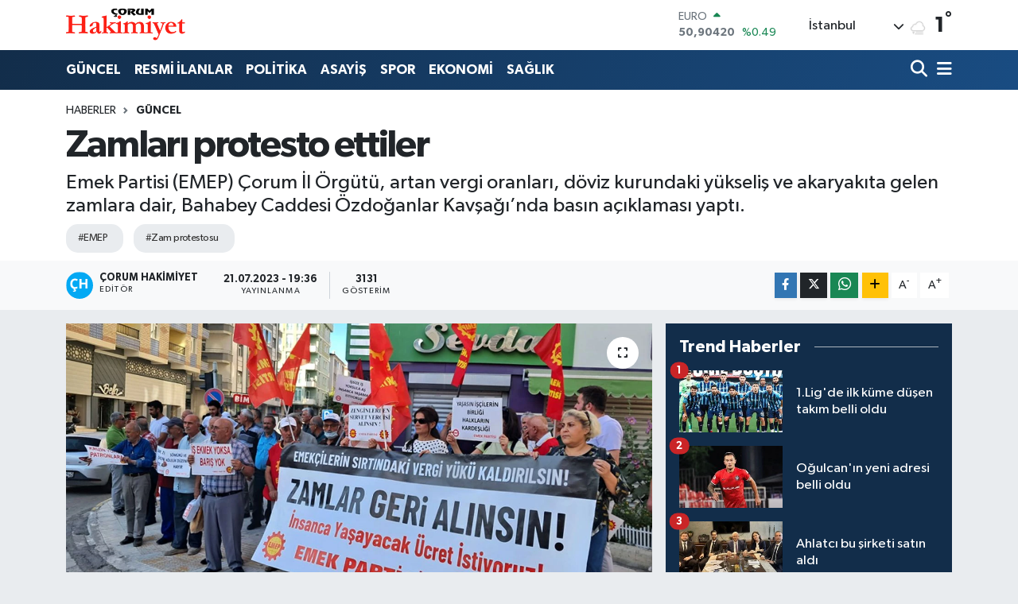

--- FILE ---
content_type: text/html; charset=UTF-8
request_url: https://www.corumhakimiyet.net/zamlari-protesto-ettiler
body_size: 23403
content:
<!DOCTYPE html>
<html lang="tr" data-theme="flow">
<head>
<link rel="dns-prefetch" href="//www.corumhakimiyet.net">
<link rel="dns-prefetch" href="//corumhakimiyetnet.teimg.com">
<link rel="dns-prefetch" href="//static.tebilisim.com">
<link rel="dns-prefetch" href="//cdn.p.analitik.bik.gov.tr">
<link rel="dns-prefetch" href="//www.googletagmanager.com">
<link rel="dns-prefetch" href="//www.facebook.com">
<link rel="dns-prefetch" href="//www.twitter.com">
<link rel="dns-prefetch" href="//www.linkedin.com">
<link rel="dns-prefetch" href="//www.youtube.com">
<link rel="dns-prefetch" href="//www.w3.org">
<link rel="dns-prefetch" href="//x.com">
<link rel="dns-prefetch" href="//api.whatsapp.com">
<link rel="dns-prefetch" href="//pinterest.com">
<link rel="dns-prefetch" href="//t.me">
<link rel="dns-prefetch" href="//medya.ilan.gov.tr">
<link rel="dns-prefetch" href="//corumhakimiyetnet.teimg.comwww.corumhakimiyet.net">
<link rel="dns-prefetch" href="//tebilisim.com">
<link rel="dns-prefetch" href="//facebook.com">
<link rel="dns-prefetch" href="//twitter.com">

    <meta charset="utf-8">
<title>Zamları protesto ettiler - Çorum Hakimiyet</title>
<meta name="description" content="Emek Partisi (EMEP) Çorum İl Örgütü, artan vergi oranları, döviz kurundaki yükseliş ve akaryakıta gelen zamlara dair, Bahabey Caddesi Özdoğanlar Kavşağı’nda basın açıklaması yaptı. ">
<meta name="keywords" content="EMEP, zam protestosu">
<link rel="canonical" href="https://www.corumhakimiyet.net/zamlari-protesto-ettiler">
<meta name="viewport" content="width=device-width,initial-scale=1">
<meta name="X-UA-Compatible" content="IE=edge">
<meta name="robots" content="max-image-preview:large">
<meta name="theme-color" content="#122d4a">
<meta name="title" content="Zamları protesto ettiler">
<meta name="articleSection" content="news">
<meta name="datePublished" content="2023-07-21T19:36:00+03:00">
<meta name="dateModified" content="2023-07-21T19:41:06+03:00">
<meta name="articleAuthor" content="Çorum Hakimiyet">
<meta name="author" content="Çorum Hakimiyet">
<link rel="amphtml" href="https://www.corumhakimiyet.net/zamlari-protesto-ettiler/amp">
<meta property="og:site_name" content="Çorum Hakimiyet">
<meta property="og:title" content="Zamları protesto ettiler">
<meta property="og:description" content="Emek Partisi (EMEP) Çorum İl Örgütü, artan vergi oranları, döviz kurundaki yükseliş ve akaryakıta gelen zamlara dair, Bahabey Caddesi Özdoğanlar Kavşağı’nda basın açıklaması yaptı. ">
<meta property="og:url" content="https://www.corumhakimiyet.net/zamlari-protesto-ettiler">
<meta property="og:image" content="https://corumhakimiyetnet.teimg.com/corumhakimiyet-net/uploads/2023/07/emep-1.jpg">
<meta property="og:type" content="article">
<meta property="og:article:published_time" content="2023-07-21T19:36:00+03:00">
<meta property="og:article:modified_time" content="2023-07-21T19:41:06+03:00">
<meta name="twitter:card" content="summary_large_image">
<meta name="twitter:site" content="@hakimiyet19">
<meta name="twitter:title" content="Zamları protesto ettiler">
<meta name="twitter:description" content="Emek Partisi (EMEP) Çorum İl Örgütü, artan vergi oranları, döviz kurundaki yükseliş ve akaryakıta gelen zamlara dair, Bahabey Caddesi Özdoğanlar Kavşağı’nda basın açıklaması yaptı. ">
<meta name="twitter:image" content="https://corumhakimiyetnet.teimg.com/corumhakimiyet-net/uploads/2023/07/emep-1.jpg">
<meta name="twitter:url" content="https://www.corumhakimiyet.net/zamlari-protesto-ettiler">
<link rel="manifest" href="https://www.corumhakimiyet.net/manifest.json?v=6.6.4" />
<link rel="preload" href="https://static.tebilisim.com/flow/assets/css/font-awesome/fa-solid-900.woff2" as="font" type="font/woff2" crossorigin />
<link rel="preload" href="https://static.tebilisim.com/flow/assets/css/font-awesome/fa-brands-400.woff2" as="font" type="font/woff2" crossorigin />
<link rel="preload" href="https://static.tebilisim.com/flow/assets/css/weather-icons/font/weathericons-regular-webfont.woff2" as="font" type="font/woff2" crossorigin />
<link rel="preload" href="https://static.tebilisim.com/flow/vendor/te/fonts/gibson/Gibson-Bold.woff2" as="font" type="font/woff2" crossorigin />
<link rel="preload" href="https://static.tebilisim.com/flow/vendor/te/fonts/gibson/Gibson-BoldItalic.woff2" as="font" type="font/woff2" crossorigin />
<link rel="preload" href="https://static.tebilisim.com/flow/vendor/te/fonts/gibson/Gibson-Italic.woff2" as="font" type="font/woff2" crossorigin />
<link rel="preload" href="https://static.tebilisim.com/flow/vendor/te/fonts/gibson/Gibson-Light.woff2" as="font" type="font/woff2" crossorigin />
<link rel="preload" href="https://static.tebilisim.com/flow/vendor/te/fonts/gibson/Gibson-LightItalic.woff2" as="font" type="font/woff2" crossorigin />
<link rel="preload" href="https://static.tebilisim.com/flow/vendor/te/fonts/gibson/Gibson-SemiBold.woff2" as="font" type="font/woff2" crossorigin />
<link rel="preload" href="https://static.tebilisim.com/flow/vendor/te/fonts/gibson/Gibson-SemiBoldItalic.woff2" as="font" type="font/woff2" crossorigin />
<link rel="preload" href="https://static.tebilisim.com/flow/vendor/te/fonts/gibson/Gibson.woff2" as="font" type="font/woff2" crossorigin />


<link rel="preload" as="style" href="https://static.tebilisim.com/flow/vendor/te/fonts/gibson.css?v=6.6.4">
<link rel="stylesheet" href="https://static.tebilisim.com/flow/vendor/te/fonts/gibson.css?v=6.6.4">

<style>:root {
        --te-link-color: #333;
        --te-link-hover-color: #000;
        --te-font: "Gibson";
        --te-secondary-font: "Gibson";
        --te-h1-font-size: 48px;
        --te-color: #122d4a;
        --te-hover-color: #194c82;
        --mm-ocd-width: 85%!important; /*  Mobil Menü Genişliği */
        --swiper-theme-color: var(--te-color)!important;
        --header-13-color: #ffc107;
    }</style><link rel="preload" as="style" href="https://static.tebilisim.com/flow/assets/vendor/bootstrap/css/bootstrap.min.css?v=6.6.4">
<link rel="stylesheet" href="https://static.tebilisim.com/flow/assets/vendor/bootstrap/css/bootstrap.min.css?v=6.6.4">
<link rel="preload" as="style" href="https://static.tebilisim.com/flow/assets/css/app6.6.4.min.css">
<link rel="stylesheet" href="https://static.tebilisim.com/flow/assets/css/app6.6.4.min.css">



<script type="application/ld+json">{"@context":"https:\/\/schema.org","@type":"WebSite","url":"https:\/\/www.corumhakimiyet.net","potentialAction":{"@type":"SearchAction","target":"https:\/\/www.corumhakimiyet.net\/arama?q={query}","query-input":"required name=query"}}</script>

<script type="application/ld+json">{"@context":"https:\/\/schema.org","@type":"NewsMediaOrganization","url":"https:\/\/www.corumhakimiyet.net","name":"\u00c7orum Hakimiyet","logo":"https:\/\/corumhakimiyetnet.teimg.com\/corumhakimiyet-net\/images\/banner\/logo.png","sameAs":["https:\/\/www.facebook.com\/corumhakimiyet","https:\/\/www.twitter.com\/hakimiyet19","https:\/\/www.linkedin.com\/in\/%C3%A7orum-hakimiyet-gazetesi-012384252\/","https:\/\/www.youtube.com\/CorumHakimiyetTV"]}</script>

<script type="application/ld+json">{"@context":"https:\/\/schema.org","@graph":[{"@type":"SiteNavigationElement","name":"Ana Sayfa","url":"https:\/\/www.corumhakimiyet.net","@id":"https:\/\/www.corumhakimiyet.net"},{"@type":"SiteNavigationElement","name":"G\u00dcNCEL","url":"https:\/\/www.corumhakimiyet.net\/guncel","@id":"https:\/\/www.corumhakimiyet.net\/guncel"},{"@type":"SiteNavigationElement","name":"POL\u0130T\u0130KA","url":"https:\/\/www.corumhakimiyet.net\/politika","@id":"https:\/\/www.corumhakimiyet.net\/politika"},{"@type":"SiteNavigationElement","name":"ASAY\u0130\u015e","url":"https:\/\/www.corumhakimiyet.net\/asayis","@id":"https:\/\/www.corumhakimiyet.net\/asayis"},{"@type":"SiteNavigationElement","name":"SPOR","url":"https:\/\/www.corumhakimiyet.net\/spor","@id":"https:\/\/www.corumhakimiyet.net\/spor"},{"@type":"SiteNavigationElement","name":"EKONOM\u0130","url":"https:\/\/www.corumhakimiyet.net\/ekonomi","@id":"https:\/\/www.corumhakimiyet.net\/ekonomi"},{"@type":"SiteNavigationElement","name":"SA\u011eLIK","url":"https:\/\/www.corumhakimiyet.net\/saglik","@id":"https:\/\/www.corumhakimiyet.net\/saglik"},{"@type":"SiteNavigationElement","name":"OTOPARK","url":"https:\/\/www.corumhakimiyet.net\/otopark","@id":"https:\/\/www.corumhakimiyet.net\/otopark"},{"@type":"SiteNavigationElement","name":"E\u011e\u0130T\u0130M","url":"https:\/\/www.corumhakimiyet.net\/egitim","@id":"https:\/\/www.corumhakimiyet.net\/egitim"},{"@type":"SiteNavigationElement","name":"AKT\u00dcEL","url":"https:\/\/www.corumhakimiyet.net\/aktuel","@id":"https:\/\/www.corumhakimiyet.net\/aktuel"},{"@type":"SiteNavigationElement","name":"TEKNOLOJ\u0130","url":"https:\/\/www.corumhakimiyet.net\/teknoloji","@id":"https:\/\/www.corumhakimiyet.net\/teknoloji"},{"@type":"SiteNavigationElement","name":"\u0130L\u00c7ELER","url":"https:\/\/www.corumhakimiyet.net\/ilceler","@id":"https:\/\/www.corumhakimiyet.net\/ilceler"},{"@type":"SiteNavigationElement","name":"RESM\u0130 \u0130LANLAR","url":"https:\/\/www.corumhakimiyet.net\/resmi-ilanlar","@id":"https:\/\/www.corumhakimiyet.net\/resmi-ilanlar"},{"@type":"SiteNavigationElement","name":"G\u00fcndem","url":"https:\/\/www.corumhakimiyet.net\/gundem","@id":"https:\/\/www.corumhakimiyet.net\/gundem"},{"@type":"SiteNavigationElement","name":"E-Gazete","url":"https:\/\/www.corumhakimiyet.net\/e-gazete","@id":"https:\/\/www.corumhakimiyet.net\/e-gazete"},{"@type":"SiteNavigationElement","name":"ULUSAL\/B\u00d6LGE","url":"https:\/\/www.corumhakimiyet.net\/ulusalbolge","@id":"https:\/\/www.corumhakimiyet.net\/ulusalbolge"},{"@type":"SiteNavigationElement","name":"2018 \u00c7orum Ramazan \u0130msakiyesi","url":"https:\/\/www.corumhakimiyet.net\/2018-corum-ramazan-imsakiyesi","@id":"https:\/\/www.corumhakimiyet.net\/2018-corum-ramazan-imsakiyesi"},{"@type":"SiteNavigationElement","name":"Cumhurba\u015fkanl\u0131\u011f\u0131 se\u00e7im sonu\u00e7lar\u0131 - \u00c7orum 2018","url":"https:\/\/www.corumhakimiyet.net\/cumhurbaskanligi-secim-sonuclari-corum-2018","@id":"https:\/\/www.corumhakimiyet.net\/cumhurbaskanligi-secim-sonuclari-corum-2018"},{"@type":"SiteNavigationElement","name":"Milletvekilli\u011fi se\u00e7im sonu\u00e7lar\u0131 - \u00c7orum 2018","url":"https:\/\/www.corumhakimiyet.net\/milletvekilligi-secim-sonuclari-corum-2018","@id":"https:\/\/www.corumhakimiyet.net\/milletvekilligi-secim-sonuclari-corum-2018"},{"@type":"SiteNavigationElement","name":"2019 YEREL SE\u00c7\u0130M SANDIK SONU\u00c7LARI","url":"https:\/\/www.corumhakimiyet.net\/2019-yerel-secim-sandik-sonuclari","@id":"https:\/\/www.corumhakimiyet.net\/2019-yerel-secim-sandik-sonuclari"},{"@type":"SiteNavigationElement","name":"Yerel \u015fe\u00e7im sand\u0131k sonu\u00e7lar\u0131 - \u00c7orum 2019","url":"https:\/\/www.corumhakimiyet.net\/yerel-secim-sandik-sonuclari-corum-2019","@id":"https:\/\/www.corumhakimiyet.net\/yerel-secim-sandik-sonuclari-corum-2019"},{"@type":"SiteNavigationElement","name":"II. ABD\u00dcLHAM\u0130D D\u00d6NEM\u0130NDE \u00c7ORUM'UN SANCAK (\u0130L) STAT\u00dcS\u00dcNE KAVU\u015eMASI ","url":"https:\/\/www.corumhakimiyet.net\/ii-abdulhamid-doneminde-corumun-sancak-il-statusune-kavusmasi","@id":"https:\/\/www.corumhakimiyet.net\/ii-abdulhamid-doneminde-corumun-sancak-il-statusune-kavusmasi"},{"@type":"SiteNavigationElement","name":"\u0130leti\u015fim","url":"https:\/\/www.corumhakimiyet.net\/iletisim","@id":"https:\/\/www.corumhakimiyet.net\/iletisim"},{"@type":"SiteNavigationElement","name":"Gizlilik S\u00f6zle\u015fmesi","url":"https:\/\/www.corumhakimiyet.net\/gizlilik-sozlesmesi","@id":"https:\/\/www.corumhakimiyet.net\/gizlilik-sozlesmesi"},{"@type":"SiteNavigationElement","name":"Yazarlar","url":"https:\/\/www.corumhakimiyet.net\/yazarlar","@id":"https:\/\/www.corumhakimiyet.net\/yazarlar"},{"@type":"SiteNavigationElement","name":"Foto Galeri","url":"https:\/\/www.corumhakimiyet.net\/foto-galeri","@id":"https:\/\/www.corumhakimiyet.net\/foto-galeri"},{"@type":"SiteNavigationElement","name":"Video Galeri","url":"https:\/\/www.corumhakimiyet.net\/video","@id":"https:\/\/www.corumhakimiyet.net\/video"},{"@type":"SiteNavigationElement","name":"Biyografiler","url":"https:\/\/www.corumhakimiyet.net\/biyografi","@id":"https:\/\/www.corumhakimiyet.net\/biyografi"},{"@type":"SiteNavigationElement","name":"Firma Rehberi","url":"https:\/\/www.corumhakimiyet.net\/rehber","@id":"https:\/\/www.corumhakimiyet.net\/rehber"},{"@type":"SiteNavigationElement","name":"Seri \u0130lanlar","url":"https:\/\/www.corumhakimiyet.net\/ilan","@id":"https:\/\/www.corumhakimiyet.net\/ilan"},{"@type":"SiteNavigationElement","name":"Vefatlar","url":"https:\/\/www.corumhakimiyet.net\/vefat","@id":"https:\/\/www.corumhakimiyet.net\/vefat"},{"@type":"SiteNavigationElement","name":"R\u00f6portajlar","url":"https:\/\/www.corumhakimiyet.net\/roportaj","@id":"https:\/\/www.corumhakimiyet.net\/roportaj"},{"@type":"SiteNavigationElement","name":"Anketler","url":"https:\/\/www.corumhakimiyet.net\/anketler","@id":"https:\/\/www.corumhakimiyet.net\/anketler"},{"@type":"SiteNavigationElement","name":"Kostinbrod Bug\u00fcn, Yar\u0131n ve 1 Haftal\u0131k Hava Durumu Tahmini","url":"https:\/\/www.corumhakimiyet.net\/kostinbrod-hava-durumu","@id":"https:\/\/www.corumhakimiyet.net\/kostinbrod-hava-durumu"},{"@type":"SiteNavigationElement","name":"Kostinbrod Namaz Vakitleri","url":"https:\/\/www.corumhakimiyet.net\/kostinbrod-namaz-vakitleri","@id":"https:\/\/www.corumhakimiyet.net\/kostinbrod-namaz-vakitleri"},{"@type":"SiteNavigationElement","name":"Puan Durumu ve Fikst\u00fcr","url":"https:\/\/www.corumhakimiyet.net\/futbol\/st-super-lig-puan-durumu-ve-fikstur","@id":"https:\/\/www.corumhakimiyet.net\/futbol\/st-super-lig-puan-durumu-ve-fikstur"}]}</script>

<script type="application/ld+json">{"@context":"https:\/\/schema.org","@type":"BreadcrumbList","itemListElement":[{"@type":"ListItem","position":1,"item":{"@type":"Thing","@id":"https:\/\/www.corumhakimiyet.net","name":"Haberler"}}]}</script>
<script type="application/ld+json">{"@context":"https:\/\/schema.org","@type":"NewsArticle","headline":"Zamlar\u0131 protesto ettiler","articleSection":"G\u00dcNCEL","dateCreated":"2023-07-21T19:36:00+03:00","datePublished":"2023-07-21T19:36:00+03:00","dateModified":"2023-07-21T19:41:06+03:00","wordCount":442,"genre":"news","mainEntityOfPage":{"@type":"WebPage","@id":"https:\/\/www.corumhakimiyet.net\/zamlari-protesto-ettiler"},"articleBody":"<p>Emek Partisi (EMEP) \u00c7orum \u0130l \u00d6rg\u00fct\u00fc, artan vergi oranlar\u0131, d\u00f6viz kurundaki y\u00fckseli\u015f ve akaryak\u0131ta gelen zamlara dair, Bahabey Caddesi \u00d6zdo\u011fanlar Kav\u015fa\u011f\u0131\u2019nda bas\u0131n a\u00e7\u0131klamas\u0131 yapt\u0131.&nbsp;<\/p>\r\n\r\n<p>Bas\u0131n a\u00e7\u0131klamas\u0131nda konu\u015fan EMEP \u0130l Y\u00f6netim Kurulu \u00dcyesi Muharrem \u00d6z\u00fcnel, se\u00e7imlerden sonra ba\u015flayan zam ya\u011fmurunun akaryak\u0131t zamlar\u0131yla doluya d\u00f6nd\u00fc\u011f\u00fcn\u00fc belirterek, \u201cBu zam halk\u0131n g\u00fcnl\u00fck ihtiya\u00e7 maddelerine do\u011frudan yans\u0131d\u0131. Temel t\u00fcketim mallar\u0131na yap\u0131lan zamlar, KDV art\u0131\u015flar\u0131, MTV gibi katlamal\u0131 vergi salmalar\u0131 ve pe\u015finden gelen bu devasa akaryak\u0131t zamm\u0131 halk\u0131n yoksullu\u011funu \u00e7ok daha derinle\u015ftirecektir\u201d dedi.&nbsp;<\/p>\r\n\r\n<p>Depremler i\u00e7in kullan\u0131laca\u011f\u0131 s\u00f6ylenen vergilerin \u2018duble yollara\u2019 harcanmas\u0131 bir yana bu y\u0131l ya\u015fanan depremlerin ard\u0131ndan toplanan yard\u0131mlar\u0131n dahi ak\u0131betinin bilinmedi\u011fini iddia eden \u00d6z\u00fcnel, \u015funlar\u0131 s\u00f6yledi:<\/p>\r\n\r\n<p>\u201cMTV\u2019nin bu y\u0131l bir kez daha al\u0131nmas\u0131yla 38,5 milyar liral\u0131k bir kaynak olu\u015fturulmas\u0131 bekleniyor. 6 \u015eubat depremleri sonras\u0131 TV programlar\u0131nda yap\u0131lan kampanyalarda taahh\u00fct edilen ancak toplanamayan destek tutar\u0131, motorlu ta\u015f\u0131tlar vergisinde ifade edilen 38,5 milyar liraya yak\u0131n bir miktard\u0131r. Bir kez daha soruyoruz, bu yard\u0131mlar nerede?\u201d &nbsp;<\/p>\r\n\r\n<p>\u201cAsgari \u00fccrete yap\u0131lan zam, se\u00e7im \u00f6ncesi \u00fcst\u00fc tamamlanarak 7500 liraya y\u00fckseltilen emekli ayl\u0131klar\u0131na, k\u00f6k ayl\u0131klar\u0131 esas al\u0131narak yap\u0131lan y\u00fczde 25 zamm\u0131n ger\u00e7ekte zam yap\u0131lmam\u0131\u015f olmas\u0131 da dikkate al\u0131nd\u0131\u011f\u0131nda milyonlarca yurtta\u015f aileleriyle birlikte sefalet ko\u015fullar\u0131na mahk\u00fbm edilmi\u015ftir\u201d diyen \u00d6z\u00fcnel, \u201cBu zamlar\u0131n arkas\u0131 kesilmeyecektir. \u00c7\u00fcnk\u00fc iktidar uluslararas\u0131 sermayeye te\u015fvik ve \u00fclkeyi ucuz emek cenneti olarak pazarlamaktad\u0131r. KDV, \u00d6TV gibi vergi y\u00fckleri halk\u0131n s\u0131rt\u0131na y\u0131k\u0131l\u0131rken patronlara vergi istisnalar\u0131, te\u015fvikler, ihale ayr\u0131cal\u0131klar\u0131, sermayenin sigorta primi y\u00fck\u00fcn\u00fc \u00fcstlenme gibi pek \u00e7ok istisna uygulamalarla sermaye ihya edilmi\u015ftir ve edilmektedir\u201d ifadelerini kulland\u0131.<\/p>\r\n\r\n<p>\u00c7orum\u2019da hayvanc\u0131l\u0131\u011f\u0131n ve tar\u0131m\u0131n, girdi fiyatlar\u0131ndaki art\u0131\u015ftan dolay\u0131 bitme noktas\u0131na geldi\u011fini, \u00fcretici k\u00f6yl\u00fcn\u00fcn 'asl\u0131 astar\u0131ndan pahal\u0131' diyerek \u00fcretimden \u00e7ekildi\u011fini belirten \u00d6z\u00fcnel, \u201cKentimiz i\u015fsizli\u011fin de en y\u00fcksek oldu\u011fu illerden biridir. T\u00fcm bu nedenlerden dolay\u0131 \u00c7orumlular i\u00e7in de ya\u015fam gittik\u00e7e zorlanmaktad\u0131r. 3.5 lira olan ekmek se\u00e7imden bir hafta sonra 5 liraya y\u00fckseltildi. \u015eimdi ise 7 lira oldu\u201d dedi.<\/p>\r\n\r\n<p>EMEP\u2019in bas\u0131n a\u00e7\u0131klamas\u0131na Ye\u015fil Sol Parti, T\u0130P, Halkevleri, Bah\u00e7elievler Mahallesi Muhtar\u0131 Hasan K\u0131z\u0131ltepe ile \u00e7ok say\u0131da vatanda\u015fta kat\u0131larak destek verdi. (Haber Merkezi)<\/p>","description":"Emek Partisi (EMEP) \u00c7orum \u0130l \u00d6rg\u00fct\u00fc, artan vergi oranlar\u0131, d\u00f6viz kurundaki y\u00fckseli\u015f ve akaryak\u0131ta gelen zamlara dair, Bahabey Caddesi \u00d6zdo\u011fanlar Kav\u015fa\u011f\u0131\u2019nda bas\u0131n a\u00e7\u0131klamas\u0131 yapt\u0131.\u00a0","inLanguage":"tr-TR","keywords":["EMEP","zam protestosu"],"image":{"@type":"ImageObject","url":"https:\/\/corumhakimiyetnet.teimg.com\/crop\/1280x720\/corumhakimiyet-net\/uploads\/2023\/07\/emep-1.jpg","width":"1280","height":"720","caption":"Zamlar\u0131 protesto ettiler"},"publishingPrinciples":"https:\/\/www.corumhakimiyet.net\/gizlilik-sozlesmesi","isFamilyFriendly":"http:\/\/schema.org\/True","isAccessibleForFree":"http:\/\/schema.org\/True","publisher":{"@type":"Organization","name":"\u00c7orum Hakimiyet","image":"https:\/\/corumhakimiyetnet.teimg.com\/corumhakimiyet-net\/images\/banner\/logo.png","logo":{"@type":"ImageObject","url":"https:\/\/corumhakimiyetnet.teimg.com\/corumhakimiyet-net\/images\/banner\/logo.png","width":"640","height":"375"}},"author":{"@type":"Person","name":"\u00c7orum Hakimiyet","honorificPrefix":"","jobTitle":"","url":null}}</script>




<script>!function(){var t=document.createElement("script");t.setAttribute("src",'https://cdn.p.analitik.bik.gov.tr/tracker'+(typeof Intl!=="undefined"?(typeof (Intl||"").PluralRules!=="undefined"?'1':typeof Promise!=="undefined"?'2':typeof MutationObserver!=='undefined'?'3':'4'):'4')+'.js'),t.setAttribute("data-website-id","ba75cfae-7084-467b-9595-d3fe0ddf2ae5"),t.setAttribute("data-host-url",'//ba75cfae-7084-467b-9595-d3fe0ddf2ae5.collector.p.analitik.bik.gov.tr'),document.head.appendChild(t)}();</script>
<script>var script = document.createElement("script");script.src="//cdn-v2.p.analitik.bik.gov.tr/t-"+(typeof self !== "undefined" && self.crypto && typeof self.crypto.randomUUID === "function" ? "1-" : typeof Promise !== "undefined" ? "2-" : "3-")+"corumhakimiyet-net-"+"0"+".js";document.head.appendChild(script);</script>




<script async data-cfasync="false"
	src="https://www.googletagmanager.com/gtag/js?id=G-3F45BN172E"></script>
<script data-cfasync="false">
	window.dataLayer = window.dataLayer || [];
	  function gtag(){dataLayer.push(arguments);}
	  gtag('js', new Date());
	  gtag('config', 'G-3F45BN172E');
</script>




</head>




<body class="d-flex flex-column min-vh-100">

    
    

    <header class="header-1">
    <nav class="top-header navbar navbar-expand-lg navbar-light shadow-sm bg-white py-1">
        <div class="container">
                            <a class="navbar-brand me-0" href="/" title="Çorum Hakimiyet">
                <img src="https://corumhakimiyetnet.teimg.com/corumhakimiyet-net/images/banner/logo.png" alt="Çorum Hakimiyet" width="150" height="40" class="light-mode img-fluid flow-logo">
<img src="https://corumhakimiyetnet.teimg.com/corumhakimiyet-net/images/banner/logo.png" alt="Çorum Hakimiyet" width="150" height="40" class="dark-mode img-fluid flow-logo d-none">

            </a>
                                    <div class="header-widgets d-lg-flex justify-content-end align-items-center d-none">
                <div class="position-relative overflow-hidden" style="height: 40px;">
                    <!-- PİYASALAR -->
        <div class="newsticker mini">
        <ul class="newsticker__h4 list-unstyled text-secondary" data-header="1">
            <li class="newsticker__item col dolar">
                <div>DOLAR <span class="text-danger"><i class="fa fa-caret-down ms-1"></i></span> </div>
                <div class="fw-bold mb-0 d-inline-block">43,27920</div>
                <span class="d-inline-block ms-2 text-danger">%-0.05</span>
            </li>
            <li class="newsticker__item col euro">
                <div>EURO <span class="text-success"><i class="fa fa-caret-up ms-1"></i></span> </div>
                <div class="fw-bold mb-0 d-inline-block">50,90420</div><span
                    class="d-inline-block ms-2 text-success">%0.49</span>
            </li>
            <li class="newsticker__item col sterlin">
                <div>STERLİN <span class="text-success"><i class="fa fa-caret-up ms-1"></i></span> </div>
                <div class="fw-bold mb-0 d-inline-block">58,50600</div><span
                    class="d-inline-block ms-2 text-success">%0.52</span>
            </li>
            <li class="newsticker__item col altin">
                <div>G.ALTIN <span class="text-success"><i class="fa fa-caret-up ms-1"></i></span> </div>
                <div class="fw-bold mb-0 d-inline-block">6792,01000</div>
                <span class="d-inline-block ms-2 text-success">%1.21</span>
            </li>
            <li class="newsticker__item col bist">
                <div>BİST100 <span class="text-success"><i class="fa fa-caret-up ms-1"></i></span> </div>
                <div class="fw-bold mb-0 d-inline-block">12.851,00</div>
                <span class="d-inline-block ms-2 text-success">%97</span>
            </li>
            <li class="newsticker__item col btc">
                <div>BITCOIN <span class="text-success"><i class="fa fa-caret-up ms-1"></i></span> </div>
                <div class="fw-bold mb-0 d-inline-block">89.067,34</div>
                <span class="d-inline-block ms-2 text-success">%1.61</span>
            </li>
        </ul>
    </div>
    

                </div>
                <div class="weather-top d-none d-lg-flex justify-content-between align-items-center ms-4 weather-widget mini">
                    <!-- HAVA DURUMU -->

<input type="hidden" name="widget_setting_weathercity" value="40.49982110,34.59862630" />

            <div class="weather mx-1">
            <div class="custom-selectbox " onclick="toggleDropdown(this)" style="width: 120px">
    <div class="d-flex justify-content-between align-items-center">
        <span style="">İstanbul</span>
        <i class="fas fa-chevron-down" style="font-size: 14px"></i>
    </div>
    <ul class="bg-white text-dark overflow-widget" style="min-height: 100px; max-height: 300px">
                        <li>
            <a href="https://www.corumhakimiyet.net/adana-hava-durumu" title="Adana Hava Durumu" class="text-dark">
                Adana
            </a>
        </li>
                        <li>
            <a href="https://www.corumhakimiyet.net/adiyaman-hava-durumu" title="Adıyaman Hava Durumu" class="text-dark">
                Adıyaman
            </a>
        </li>
                        <li>
            <a href="https://www.corumhakimiyet.net/afyonkarahisar-hava-durumu" title="Afyonkarahisar Hava Durumu" class="text-dark">
                Afyonkarahisar
            </a>
        </li>
                        <li>
            <a href="https://www.corumhakimiyet.net/agri-hava-durumu" title="Ağrı Hava Durumu" class="text-dark">
                Ağrı
            </a>
        </li>
                        <li>
            <a href="https://www.corumhakimiyet.net/aksaray-hava-durumu" title="Aksaray Hava Durumu" class="text-dark">
                Aksaray
            </a>
        </li>
                        <li>
            <a href="https://www.corumhakimiyet.net/amasya-hava-durumu" title="Amasya Hava Durumu" class="text-dark">
                Amasya
            </a>
        </li>
                        <li>
            <a href="https://www.corumhakimiyet.net/ankara-hava-durumu" title="Ankara Hava Durumu" class="text-dark">
                Ankara
            </a>
        </li>
                        <li>
            <a href="https://www.corumhakimiyet.net/antalya-hava-durumu" title="Antalya Hava Durumu" class="text-dark">
                Antalya
            </a>
        </li>
                        <li>
            <a href="https://www.corumhakimiyet.net/ardahan-hava-durumu" title="Ardahan Hava Durumu" class="text-dark">
                Ardahan
            </a>
        </li>
                        <li>
            <a href="https://www.corumhakimiyet.net/artvin-hava-durumu" title="Artvin Hava Durumu" class="text-dark">
                Artvin
            </a>
        </li>
                        <li>
            <a href="https://www.corumhakimiyet.net/aydin-hava-durumu" title="Aydın Hava Durumu" class="text-dark">
                Aydın
            </a>
        </li>
                        <li>
            <a href="https://www.corumhakimiyet.net/balikesir-hava-durumu" title="Balıkesir Hava Durumu" class="text-dark">
                Balıkesir
            </a>
        </li>
                        <li>
            <a href="https://www.corumhakimiyet.net/bartin-hava-durumu" title="Bartın Hava Durumu" class="text-dark">
                Bartın
            </a>
        </li>
                        <li>
            <a href="https://www.corumhakimiyet.net/batman-hava-durumu" title="Batman Hava Durumu" class="text-dark">
                Batman
            </a>
        </li>
                        <li>
            <a href="https://www.corumhakimiyet.net/bayburt-hava-durumu" title="Bayburt Hava Durumu" class="text-dark">
                Bayburt
            </a>
        </li>
                        <li>
            <a href="https://www.corumhakimiyet.net/bilecik-hava-durumu" title="Bilecik Hava Durumu" class="text-dark">
                Bilecik
            </a>
        </li>
                        <li>
            <a href="https://www.corumhakimiyet.net/bingol-hava-durumu" title="Bingöl Hava Durumu" class="text-dark">
                Bingöl
            </a>
        </li>
                        <li>
            <a href="https://www.corumhakimiyet.net/bitlis-hava-durumu" title="Bitlis Hava Durumu" class="text-dark">
                Bitlis
            </a>
        </li>
                        <li>
            <a href="https://www.corumhakimiyet.net/bolu-hava-durumu" title="Bolu Hava Durumu" class="text-dark">
                Bolu
            </a>
        </li>
                        <li>
            <a href="https://www.corumhakimiyet.net/burdur-hava-durumu" title="Burdur Hava Durumu" class="text-dark">
                Burdur
            </a>
        </li>
                        <li>
            <a href="https://www.corumhakimiyet.net/bursa-hava-durumu" title="Bursa Hava Durumu" class="text-dark">
                Bursa
            </a>
        </li>
                        <li>
            <a href="https://www.corumhakimiyet.net/canakkale-hava-durumu" title="Çanakkale Hava Durumu" class="text-dark">
                Çanakkale
            </a>
        </li>
                        <li>
            <a href="https://www.corumhakimiyet.net/cankiri-hava-durumu" title="Çankırı Hava Durumu" class="text-dark">
                Çankırı
            </a>
        </li>
                        <li>
            <a href="https://www.corumhakimiyet.net/corum-hava-durumu" title="Çorum Hava Durumu" class="text-dark">
                Çorum
            </a>
        </li>
                        <li>
            <a href="https://www.corumhakimiyet.net/denizli-hava-durumu" title="Denizli Hava Durumu" class="text-dark">
                Denizli
            </a>
        </li>
                        <li>
            <a href="https://www.corumhakimiyet.net/diyarbakir-hava-durumu" title="Diyarbakır Hava Durumu" class="text-dark">
                Diyarbakır
            </a>
        </li>
                        <li>
            <a href="https://www.corumhakimiyet.net/duzce-hava-durumu" title="Düzce Hava Durumu" class="text-dark">
                Düzce
            </a>
        </li>
                        <li>
            <a href="https://www.corumhakimiyet.net/edirne-hava-durumu" title="Edirne Hava Durumu" class="text-dark">
                Edirne
            </a>
        </li>
                        <li>
            <a href="https://www.corumhakimiyet.net/elazig-hava-durumu" title="Elazığ Hava Durumu" class="text-dark">
                Elazığ
            </a>
        </li>
                        <li>
            <a href="https://www.corumhakimiyet.net/erzincan-hava-durumu" title="Erzincan Hava Durumu" class="text-dark">
                Erzincan
            </a>
        </li>
                        <li>
            <a href="https://www.corumhakimiyet.net/erzurum-hava-durumu" title="Erzurum Hava Durumu" class="text-dark">
                Erzurum
            </a>
        </li>
                        <li>
            <a href="https://www.corumhakimiyet.net/eskisehir-hava-durumu" title="Eskişehir Hava Durumu" class="text-dark">
                Eskişehir
            </a>
        </li>
                        <li>
            <a href="https://www.corumhakimiyet.net/gaziantep-hava-durumu" title="Gaziantep Hava Durumu" class="text-dark">
                Gaziantep
            </a>
        </li>
                        <li>
            <a href="https://www.corumhakimiyet.net/giresun-hava-durumu" title="Giresun Hava Durumu" class="text-dark">
                Giresun
            </a>
        </li>
                        <li>
            <a href="https://www.corumhakimiyet.net/gumushane-hava-durumu" title="Gümüşhane Hava Durumu" class="text-dark">
                Gümüşhane
            </a>
        </li>
                        <li>
            <a href="https://www.corumhakimiyet.net/hakkari-hava-durumu" title="Hakkâri Hava Durumu" class="text-dark">
                Hakkâri
            </a>
        </li>
                        <li>
            <a href="https://www.corumhakimiyet.net/hatay-hava-durumu" title="Hatay Hava Durumu" class="text-dark">
                Hatay
            </a>
        </li>
                        <li>
            <a href="https://www.corumhakimiyet.net/igdir-hava-durumu" title="Iğdır Hava Durumu" class="text-dark">
                Iğdır
            </a>
        </li>
                        <li>
            <a href="https://www.corumhakimiyet.net/isparta-hava-durumu" title="Isparta Hava Durumu" class="text-dark">
                Isparta
            </a>
        </li>
                        <li>
            <a href="https://www.corumhakimiyet.net/istanbul-hava-durumu" title="İstanbul Hava Durumu" class="text-dark">
                İstanbul
            </a>
        </li>
                        <li>
            <a href="https://www.corumhakimiyet.net/izmir-hava-durumu" title="İzmir Hava Durumu" class="text-dark">
                İzmir
            </a>
        </li>
                        <li>
            <a href="https://www.corumhakimiyet.net/kahramanmaras-hava-durumu" title="Kahramanmaraş Hava Durumu" class="text-dark">
                Kahramanmaraş
            </a>
        </li>
                        <li>
            <a href="https://www.corumhakimiyet.net/karabuk-hava-durumu" title="Karabük Hava Durumu" class="text-dark">
                Karabük
            </a>
        </li>
                        <li>
            <a href="https://www.corumhakimiyet.net/karaman-hava-durumu" title="Karaman Hava Durumu" class="text-dark">
                Karaman
            </a>
        </li>
                        <li>
            <a href="https://www.corumhakimiyet.net/kars-hava-durumu" title="Kars Hava Durumu" class="text-dark">
                Kars
            </a>
        </li>
                        <li>
            <a href="https://www.corumhakimiyet.net/kastamonu-hava-durumu" title="Kastamonu Hava Durumu" class="text-dark">
                Kastamonu
            </a>
        </li>
                        <li>
            <a href="https://www.corumhakimiyet.net/kayseri-hava-durumu" title="Kayseri Hava Durumu" class="text-dark">
                Kayseri
            </a>
        </li>
                        <li>
            <a href="https://www.corumhakimiyet.net/kilis-hava-durumu" title="Kilis Hava Durumu" class="text-dark">
                Kilis
            </a>
        </li>
                        <li>
            <a href="https://www.corumhakimiyet.net/kirikkale-hava-durumu" title="Kırıkkale Hava Durumu" class="text-dark">
                Kırıkkale
            </a>
        </li>
                        <li>
            <a href="https://www.corumhakimiyet.net/kirklareli-hava-durumu" title="Kırklareli Hava Durumu" class="text-dark">
                Kırklareli
            </a>
        </li>
                        <li>
            <a href="https://www.corumhakimiyet.net/kirsehir-hava-durumu" title="Kırşehir Hava Durumu" class="text-dark">
                Kırşehir
            </a>
        </li>
                        <li>
            <a href="https://www.corumhakimiyet.net/kocaeli-hava-durumu" title="Kocaeli Hava Durumu" class="text-dark">
                Kocaeli
            </a>
        </li>
                        <li>
            <a href="https://www.corumhakimiyet.net/konya-hava-durumu" title="Konya Hava Durumu" class="text-dark">
                Konya
            </a>
        </li>
                        <li>
            <a href="https://www.corumhakimiyet.net/kutahya-hava-durumu" title="Kütahya Hava Durumu" class="text-dark">
                Kütahya
            </a>
        </li>
                        <li>
            <a href="https://www.corumhakimiyet.net/malatya-hava-durumu" title="Malatya Hava Durumu" class="text-dark">
                Malatya
            </a>
        </li>
                        <li>
            <a href="https://www.corumhakimiyet.net/manisa-hava-durumu" title="Manisa Hava Durumu" class="text-dark">
                Manisa
            </a>
        </li>
                        <li>
            <a href="https://www.corumhakimiyet.net/mardin-hava-durumu" title="Mardin Hava Durumu" class="text-dark">
                Mardin
            </a>
        </li>
                        <li>
            <a href="https://www.corumhakimiyet.net/mersin-hava-durumu" title="Mersin Hava Durumu" class="text-dark">
                Mersin
            </a>
        </li>
                        <li>
            <a href="https://www.corumhakimiyet.net/mugla-hava-durumu" title="Muğla Hava Durumu" class="text-dark">
                Muğla
            </a>
        </li>
                        <li>
            <a href="https://www.corumhakimiyet.net/mus-hava-durumu" title="Muş Hava Durumu" class="text-dark">
                Muş
            </a>
        </li>
                        <li>
            <a href="https://www.corumhakimiyet.net/nevsehir-hava-durumu" title="Nevşehir Hava Durumu" class="text-dark">
                Nevşehir
            </a>
        </li>
                        <li>
            <a href="https://www.corumhakimiyet.net/nigde-hava-durumu" title="Niğde Hava Durumu" class="text-dark">
                Niğde
            </a>
        </li>
                        <li>
            <a href="https://www.corumhakimiyet.net/ordu-hava-durumu" title="Ordu Hava Durumu" class="text-dark">
                Ordu
            </a>
        </li>
                        <li>
            <a href="https://www.corumhakimiyet.net/osmaniye-hava-durumu" title="Osmaniye Hava Durumu" class="text-dark">
                Osmaniye
            </a>
        </li>
                        <li>
            <a href="https://www.corumhakimiyet.net/rize-hava-durumu" title="Rize Hava Durumu" class="text-dark">
                Rize
            </a>
        </li>
                        <li>
            <a href="https://www.corumhakimiyet.net/sakarya-hava-durumu" title="Sakarya Hava Durumu" class="text-dark">
                Sakarya
            </a>
        </li>
                        <li>
            <a href="https://www.corumhakimiyet.net/samsun-hava-durumu" title="Samsun Hava Durumu" class="text-dark">
                Samsun
            </a>
        </li>
                        <li>
            <a href="https://www.corumhakimiyet.net/sanliurfa-hava-durumu" title="Şanlıurfa Hava Durumu" class="text-dark">
                Şanlıurfa
            </a>
        </li>
                        <li>
            <a href="https://www.corumhakimiyet.net/siirt-hava-durumu" title="Siirt Hava Durumu" class="text-dark">
                Siirt
            </a>
        </li>
                        <li>
            <a href="https://www.corumhakimiyet.net/sinop-hava-durumu" title="Sinop Hava Durumu" class="text-dark">
                Sinop
            </a>
        </li>
                        <li>
            <a href="https://www.corumhakimiyet.net/sivas-hava-durumu" title="Sivas Hava Durumu" class="text-dark">
                Sivas
            </a>
        </li>
                        <li>
            <a href="https://www.corumhakimiyet.net/sirnak-hava-durumu" title="Şırnak Hava Durumu" class="text-dark">
                Şırnak
            </a>
        </li>
                        <li>
            <a href="https://www.corumhakimiyet.net/tekirdag-hava-durumu" title="Tekirdağ Hava Durumu" class="text-dark">
                Tekirdağ
            </a>
        </li>
                        <li>
            <a href="https://www.corumhakimiyet.net/tokat-hava-durumu" title="Tokat Hava Durumu" class="text-dark">
                Tokat
            </a>
        </li>
                        <li>
            <a href="https://www.corumhakimiyet.net/trabzon-hava-durumu" title="Trabzon Hava Durumu" class="text-dark">
                Trabzon
            </a>
        </li>
                        <li>
            <a href="https://www.corumhakimiyet.net/tunceli-hava-durumu" title="Tunceli Hava Durumu" class="text-dark">
                Tunceli
            </a>
        </li>
                        <li>
            <a href="https://www.corumhakimiyet.net/usak-hava-durumu" title="Uşak Hava Durumu" class="text-dark">
                Uşak
            </a>
        </li>
                        <li>
            <a href="https://www.corumhakimiyet.net/van-hava-durumu" title="Van Hava Durumu" class="text-dark">
                Van
            </a>
        </li>
                        <li>
            <a href="https://www.corumhakimiyet.net/yalova-hava-durumu" title="Yalova Hava Durumu" class="text-dark">
                Yalova
            </a>
        </li>
                        <li>
            <a href="https://www.corumhakimiyet.net/yozgat-hava-durumu" title="Yozgat Hava Durumu" class="text-dark">
                Yozgat
            </a>
        </li>
                        <li>
            <a href="https://www.corumhakimiyet.net/zonguldak-hava-durumu" title="Zonguldak Hava Durumu" class="text-dark">
                Zonguldak
            </a>
        </li>
            </ul>
</div>

        </div>
        <div>
            <img src="//cdn.weatherapi.com/weather/64x64/night/260.png" class="condition" width="26" height="26" alt="1" />
        </div>
        <div class="weather-degree h3 mb-0 lead ms-2" data-header="1">
            <span class="degree">1</span><sup>°</sup>
        </div>
    
<div data-location='{"city":"TUXX0014"}' class="d-none"></div>


                </div>
            </div>
                        <ul class="nav d-lg-none px-2">
                
                <li class="nav-item"><a href="/arama" class="me-2" title="Ara"><i class="fa fa-search fa-lg"></i></a></li>
                <li class="nav-item"><a href="#menu" title="Ana Menü"><i class="fa fa-bars fa-lg"></i></a></li>
            </ul>
        </div>
    </nav>
    <div class="main-menu navbar navbar-expand-lg d-none d-lg-block bg-gradient-te py-1">
        <div class="container">
            <ul  class="nav fw-semibold">
        <li class="nav-item   ">
        <a href="/guncel" class="nav-link text-white" target="_self" title="GÜNCEL">GÜNCEL</a>
        
    </li>
        <li class="nav-item   ">
        <a href="/resmi-ilanlar" class="nav-link text-white" target="_self" title="RESMİ İLANLAR">RESMİ İLANLAR</a>
        
    </li>
        <li class="nav-item   ">
        <a href="/politika" class="nav-link text-white" target="_self" title="POLİTİKA">POLİTİKA</a>
        
    </li>
        <li class="nav-item   ">
        <a href="/asayis" class="nav-link text-white" target="_self" title="ASAYİŞ">ASAYİŞ</a>
        
    </li>
        <li class="nav-item   ">
        <a href="/spor" class="nav-link text-white" target="_self" title="SPOR">SPOR</a>
        
    </li>
        <li class="nav-item   ">
        <a href="/ekonomi" class="nav-link text-white" target="_self" title="EKONOMİ">EKONOMİ</a>
        
    </li>
        <li class="nav-item   ">
        <a href="/saglik" class="nav-link text-white" target="_self" title="SAĞLIK">SAĞLIK</a>
        
    </li>
    </ul>

            <ul class="navigation-menu nav d-flex align-items-center">

                <li class="nav-item">
                    <a href="/arama" class="nav-link pe-1 text-white" title="Ara">
                        <i class="fa fa-search fa-lg"></i>
                    </a>
                </li>

                

                <li class="nav-item dropdown position-static">
                    <a class="nav-link pe-0 text-white" data-bs-toggle="dropdown" href="#" aria-haspopup="true" aria-expanded="false" title="Ana Menü">
                        <i class="fa fa-bars fa-lg"></i>
                    </a>
                    <div class="mega-menu dropdown-menu dropdown-menu-end text-capitalize shadow-lg border-0 rounded-0">

    <div class="row g-3 small p-3">

                <div class="col">
            <div class="extra-sections bg-light p-3 border">
                <a href="https://www.corumhakimiyet.net/istanbul-nobetci-eczaneler" title="Nöbetçi Eczaneler" class="d-block border-bottom pb-2 mb-2" target="_self"><i class="fa-solid fa-capsules me-2"></i>Nöbetçi Eczaneler</a>
<a href="https://www.corumhakimiyet.net/istanbul-hava-durumu" title="Hava Durumu" class="d-block border-bottom pb-2 mb-2" target="_self"><i class="fa-solid fa-cloud-sun me-2"></i>Hava Durumu</a>
<a href="https://www.corumhakimiyet.net/istanbul-namaz-vakitleri" title="Namaz Vakitleri" class="d-block border-bottom pb-2 mb-2" target="_self"><i class="fa-solid fa-mosque me-2"></i>Namaz Vakitleri</a>
<a href="https://www.corumhakimiyet.net/istanbul-trafik-durumu" title="Trafik Durumu" class="d-block border-bottom pb-2 mb-2" target="_self"><i class="fa-solid fa-car me-2"></i>Trafik Durumu</a>
<a href="https://www.corumhakimiyet.net/futbol/super-lig-puan-durumu-ve-fikstur" title="Süper Lig Puan Durumu ve Fikstür" class="d-block border-bottom pb-2 mb-2" target="_self"><i class="fa-solid fa-chart-bar me-2"></i>Süper Lig Puan Durumu ve Fikstür</a>
<a href="https://www.corumhakimiyet.net/tum-mansetler" title="Tüm Manşetler" class="d-block border-bottom pb-2 mb-2" target="_self"><i class="fa-solid fa-newspaper me-2"></i>Tüm Manşetler</a>
<a href="https://www.corumhakimiyet.net/sondakika-haberleri" title="Son Dakika Haberleri" class="d-block border-bottom pb-2 mb-2" target="_self"><i class="fa-solid fa-bell me-2"></i>Son Dakika Haberleri</a>

            </div>
        </div>
        
        <div class="col">
        <a href="/otopark" class="d-block border-bottom  pb-2 mb-2" target="_self" title="OTOPARK">OTOPARK</a>
            <a href="/egitim" class="d-block border-bottom  pb-2 mb-2" target="_self" title="EĞİTİM">EĞİTİM</a>
            <a href="/aktuel" class="d-block border-bottom  pb-2 mb-2" target="_self" title="AKTÜEL">AKTÜEL</a>
            <a href="/teknoloji" class="d-block border-bottom  pb-2 mb-2" target="_self" title="TEKNOLOJİ">TEKNOLOJİ</a>
            <a href="/ilceler" class="d-block border-bottom  pb-2 mb-2" target="_self" title="İLÇELER">İLÇELER</a>
        </div>


    </div>

    <div class="p-3 bg-light">
                <a class="me-3"
            href="https://www.facebook.com/corumhakimiyet" target="_blank" rel="nofollow noreferrer noopener"><i class="fab fa-facebook me-2 text-navy"></i> Facebook</a>
                        <a class="me-3"
            href="https://www.twitter.com/hakimiyet19" target="_blank" rel="nofollow noreferrer noopener"><i class="fab fa-x-twitter "></i> Twitter</a>
                                <a class="me-3"
            href="https://www.linkedin.com/in/%C3%A7orum-hakimiyet-gazetesi-012384252/" target="_blank" rel="nofollow noreferrer noopener"><i class="fab fa-linkedin me-2 text-navy"></i> Linkedin</a>
                        <a class="me-3"
            href="https://www.youtube.com/CorumHakimiyetTV" target="_blank" rel="nofollow noreferrer noopener"><i class="fab fa-youtube me-2 text-danger"></i> Youtube</a>
                                                    </div>

    <div class="mega-menu-footer p-2 bg-te-color">
        <a class="dropdown-item text-white" href="/kunye" title="Künye / İletişim"><i class="fa fa-id-card me-2"></i> Künye / İletişim</a>
        <a class="dropdown-item text-white" href="/iletisim" title="Bize Ulaşın"><i class="fa fa-envelope me-2"></i> Bize Ulaşın</a>
        <a class="dropdown-item text-white" href="/rss-baglantilari" title="RSS Bağlantıları"><i class="fa fa-rss me-2"></i> RSS Bağlantıları</a>
        <a class="dropdown-item text-white" href="/member/login" title="Üyelik Girişi"><i class="fa fa-user me-2"></i> Üyelik Girişi</a>
    </div>


</div>

                </li>

            </ul>
        </div>
    </div>
    <ul  class="mobile-categories d-lg-none list-inline bg-white">
        <li class="list-inline-item">
        <a href="/guncel" class="text-dark" target="_self" title="GÜNCEL">
                GÜNCEL
        </a>
    </li>
        <li class="list-inline-item">
        <a href="/resmi-ilanlar" class="text-dark" target="_self" title="RESMİ İLANLAR">
                RESMİ İLANLAR
        </a>
    </li>
        <li class="list-inline-item">
        <a href="/politika" class="text-dark" target="_self" title="POLİTİKA">
                POLİTİKA
        </a>
    </li>
        <li class="list-inline-item">
        <a href="/asayis" class="text-dark" target="_self" title="ASAYİŞ">
                ASAYİŞ
        </a>
    </li>
        <li class="list-inline-item">
        <a href="/spor" class="text-dark" target="_self" title="SPOR">
                SPOR
        </a>
    </li>
        <li class="list-inline-item">
        <a href="/ekonomi" class="text-dark" target="_self" title="EKONOMİ">
                EKONOMİ
        </a>
    </li>
        <li class="list-inline-item">
        <a href="/saglik" class="text-dark" target="_self" title="SAĞLIK">
                SAĞLIK
        </a>
    </li>
    </ul>

</header>






<main class="single overflow-hidden" style="min-height: 300px">

            
    
    <div class="infinite" data-show-advert="1">

    

    <div class="infinite-item d-block" data-id="36381" data-category-id="1" data-reference="TE\Archive\Models\Archive" data-json-url="/service/json/featured-infinite.json">

        

        <div class="post-header pt-3 bg-white">

    <div class="container">

        
        <nav class="meta-category d-flex justify-content-lg-start" style="--bs-breadcrumb-divider: url(&#34;data:image/svg+xml,%3Csvg xmlns='http://www.w3.org/2000/svg' width='8' height='8'%3E%3Cpath d='M2.5 0L1 1.5 3.5 4 1 6.5 2.5 8l4-4-4-4z' fill='%236c757d'/%3E%3C/svg%3E&#34;);" aria-label="breadcrumb">
        <ol class="breadcrumb mb-0">
            <li class="breadcrumb-item"><a href="https://www.corumhakimiyet.net" class="breadcrumb_link" target="_self">Haberler</a></li>
            <li class="breadcrumb-item active fw-bold" aria-current="page"><a href="/guncel" target="_self" class="breadcrumb_link text-dark" title="GÜNCEL">GÜNCEL</a></li>
        </ol>
</nav>

        <h1 class="h2 fw-bold text-lg-start headline my-2" itemprop="headline">Zamları protesto ettiler</h1>
        
        <h2 class="lead text-lg-start text-dark my-2 description" itemprop="description">Emek Partisi (EMEP) Çorum İl Örgütü, artan vergi oranları, döviz kurundaki yükseliş ve akaryakıta gelen zamlara dair, Bahabey Caddesi Özdoğanlar Kavşağı’nda basın açıklaması yaptı. </h2>
        
        <div class="news-tags">
        <a href="https://www.corumhakimiyet.net/haberleri/emep" title="EMEP" class="news-tags__link" rel="nofollow">#EMEP</a>
        <a href="https://www.corumhakimiyet.net/haberleri/zam-protestosu" title="zam protestosu" class="news-tags__link" rel="nofollow">#Zam protestosu</a>
    </div>

    </div>

    <div class="bg-light py-1">
        <div class="container d-flex justify-content-between align-items-center">

            <div class="meta-author">
            <a href="/muhabir/3/corum-hakimiyet" class="d-flex" title="Çorum Hakimiyet" target="_self">
            <img class="me-2 rounded-circle" width="34" height="34" src="[data-uri]"
                loading="lazy" alt="Çorum Hakimiyet">
            <div class="me-3 flex-column align-items-center justify-content-center">
                <div class="fw-bold text-dark">Çorum Hakimiyet</div>
                <div class="info text-dark">Editör</div>
            </div>
        </a>
    
    <div class="box">
    <time class="fw-bold">21.07.2023 - 19:36</time>
    <span class="info">Yayınlanma</span>
</div>

    
    <div class="box">
    <span class="fw-bold">3131</span>
    <span class="info text-dark">Gösterim</span>
</div>

    

</div>


            <div class="share-area justify-content-end align-items-center d-none d-lg-flex">

    <div class="mobile-share-button-container mb-2 d-block d-md-none">
    <button
        class="btn btn-primary btn-sm rounded-0 shadow-sm w-100"
        onclick="handleMobileShare(event, 'Zamları protesto ettiler', 'https://www.corumhakimiyet.net/zamlari-protesto-ettiler')"
        title="Paylaş"
    >
        <i class="fas fa-share-alt me-2"></i>Paylaş
    </button>
</div>

<div class="social-buttons-new d-none d-md-flex justify-content-between">
    <a
        href="https://www.facebook.com/sharer/sharer.php?u=https%3A%2F%2Fwww.corumhakimiyet.net%2Fzamlari-protesto-ettiler"
        onclick="initiateDesktopShare(event, 'facebook')"
        class="btn btn-primary btn-sm rounded-0 shadow-sm me-1"
        title="Facebook'ta Paylaş"
        data-platform="facebook"
        data-share-url="https://www.corumhakimiyet.net/zamlari-protesto-ettiler"
        data-share-title="Zamları protesto ettiler"
        rel="noreferrer nofollow noopener external"
    >
        <i class="fab fa-facebook-f"></i>
    </a>

    <a
        href="https://x.com/intent/tweet?url=https%3A%2F%2Fwww.corumhakimiyet.net%2Fzamlari-protesto-ettiler&text=Zamlar%C4%B1+protesto+ettiler"
        onclick="initiateDesktopShare(event, 'twitter')"
        class="btn btn-dark btn-sm rounded-0 shadow-sm me-1"
        title="X'de Paylaş"
        data-platform="twitter"
        data-share-url="https://www.corumhakimiyet.net/zamlari-protesto-ettiler"
        data-share-title="Zamları protesto ettiler"
        rel="noreferrer nofollow noopener external"
    >
        <i class="fab fa-x-twitter text-white"></i>
    </a>

    <a
        href="https://api.whatsapp.com/send?text=Zamlar%C4%B1+protesto+ettiler+-+https%3A%2F%2Fwww.corumhakimiyet.net%2Fzamlari-protesto-ettiler"
        onclick="initiateDesktopShare(event, 'whatsapp')"
        class="btn btn-success btn-sm rounded-0 btn-whatsapp shadow-sm me-1"
        title="Whatsapp'ta Paylaş"
        data-platform="whatsapp"
        data-share-url="https://www.corumhakimiyet.net/zamlari-protesto-ettiler"
        data-share-title="Zamları protesto ettiler"
        rel="noreferrer nofollow noopener external"
    >
        <i class="fab fa-whatsapp fa-lg"></i>
    </a>

    <div class="dropdown">
        <button class="dropdownButton btn btn-sm rounded-0 btn-warning border-none shadow-sm me-1" type="button" data-bs-toggle="dropdown" name="socialDropdownButton" title="Daha Fazla">
            <i id="icon" class="fa fa-plus"></i>
        </button>

        <ul class="dropdown-menu dropdown-menu-end border-0 rounded-1 shadow">
            <li>
                <a
                    href="https://www.linkedin.com/sharing/share-offsite/?url=https%3A%2F%2Fwww.corumhakimiyet.net%2Fzamlari-protesto-ettiler"
                    class="dropdown-item"
                    onclick="initiateDesktopShare(event, 'linkedin')"
                    data-platform="linkedin"
                    data-share-url="https://www.corumhakimiyet.net/zamlari-protesto-ettiler"
                    data-share-title="Zamları protesto ettiler"
                    rel="noreferrer nofollow noopener external"
                    title="Linkedin"
                >
                    <i class="fab fa-linkedin text-primary me-2"></i>Linkedin
                </a>
            </li>
            <li>
                <a
                    href="https://pinterest.com/pin/create/button/?url=https%3A%2F%2Fwww.corumhakimiyet.net%2Fzamlari-protesto-ettiler&description=Zamlar%C4%B1+protesto+ettiler&media="
                    class="dropdown-item"
                    onclick="initiateDesktopShare(event, 'pinterest')"
                    data-platform="pinterest"
                    data-share-url="https://www.corumhakimiyet.net/zamlari-protesto-ettiler"
                    data-share-title="Zamları protesto ettiler"
                    rel="noreferrer nofollow noopener external"
                    title="Pinterest"
                >
                    <i class="fab fa-pinterest text-danger me-2"></i>Pinterest
                </a>
            </li>
            <li>
                <a
                    href="https://t.me/share/url?url=https%3A%2F%2Fwww.corumhakimiyet.net%2Fzamlari-protesto-ettiler&text=Zamlar%C4%B1+protesto+ettiler"
                    class="dropdown-item"
                    onclick="initiateDesktopShare(event, 'telegram')"
                    data-platform="telegram"
                    data-share-url="https://www.corumhakimiyet.net/zamlari-protesto-ettiler"
                    data-share-title="Zamları protesto ettiler"
                    rel="noreferrer nofollow noopener external"
                    title="Telegram"
                >
                    <i class="fab fa-telegram-plane text-primary me-2"></i>Telegram
                </a>
            </li>
            <li class="border-0">
                <a class="dropdown-item" href="javascript:void(0)" onclick="printContent(event)" title="Yazdır">
                    <i class="fas fa-print text-dark me-2"></i>
                    Yazdır
                </a>
            </li>
            <li class="border-0">
                <a class="dropdown-item" href="javascript:void(0)" onclick="copyURL(event, 'https://www.corumhakimiyet.net/zamlari-protesto-ettiler')" rel="noreferrer nofollow noopener external" title="Bağlantıyı Kopyala">
                    <i class="fas fa-link text-dark me-2"></i>
                    Kopyala
                </a>
            </li>
        </ul>
    </div>
</div>

<script>
    var shareableModelId = 36381;
    var shareableModelClass = 'TE\\Archive\\Models\\Archive';

    function shareCount(id, model, platform, url) {
        fetch("https://www.corumhakimiyet.net/sharecount", {
            method: 'POST',
            headers: {
                'Content-Type': 'application/json',
                'X-CSRF-TOKEN': document.querySelector('meta[name="csrf-token"]')?.getAttribute('content')
            },
            body: JSON.stringify({ id, model, platform, url })
        }).catch(err => console.error('Share count fetch error:', err));
    }

    function goSharePopup(url, title, width = 600, height = 400) {
        const left = (screen.width - width) / 2;
        const top = (screen.height - height) / 2;
        window.open(
            url,
            title,
            `width=${width},height=${height},left=${left},top=${top},resizable=yes,scrollbars=yes`
        );
    }

    async function handleMobileShare(event, title, url) {
        event.preventDefault();

        if (shareableModelId && shareableModelClass) {
            shareCount(shareableModelId, shareableModelClass, 'native_mobile_share', url);
        }

        const isAndroidWebView = navigator.userAgent.includes('Android') && !navigator.share;

        if (isAndroidWebView) {
            window.location.href = 'androidshare://paylas?title=' + encodeURIComponent(title) + '&url=' + encodeURIComponent(url);
            return;
        }

        if (navigator.share) {
            try {
                await navigator.share({ title: title, url: url });
            } catch (error) {
                if (error.name !== 'AbortError') {
                    console.error('Web Share API failed:', error);
                }
            }
        } else {
            alert("Bu cihaz paylaşımı desteklemiyor.");
        }
    }

    function initiateDesktopShare(event, platformOverride = null) {
        event.preventDefault();
        const anchor = event.currentTarget;
        const platform = platformOverride || anchor.dataset.platform;
        const webShareUrl = anchor.href;
        const contentUrl = anchor.dataset.shareUrl || webShareUrl;

        if (shareableModelId && shareableModelClass && platform) {
            shareCount(shareableModelId, shareableModelClass, platform, contentUrl);
        }

        goSharePopup(webShareUrl, platform ? platform.charAt(0).toUpperCase() + platform.slice(1) : "Share");
    }

    function copyURL(event, urlToCopy) {
        event.preventDefault();
        navigator.clipboard.writeText(urlToCopy).then(() => {
            alert('Bağlantı panoya kopyalandı!');
        }).catch(err => {
            console.error('Could not copy text: ', err);
            try {
                const textArea = document.createElement("textarea");
                textArea.value = urlToCopy;
                textArea.style.position = "fixed";
                document.body.appendChild(textArea);
                textArea.focus();
                textArea.select();
                document.execCommand('copy');
                document.body.removeChild(textArea);
                alert('Bağlantı panoya kopyalandı!');
            } catch (fallbackErr) {
                console.error('Fallback copy failed:', fallbackErr);
            }
        });
    }

    function printContent(event) {
        event.preventDefault();

        const triggerElement = event.currentTarget;
        const contextContainer = triggerElement.closest('.infinite-item') || document;

        const header      = contextContainer.querySelector('.post-header');
        const media       = contextContainer.querySelector('.news-section .col-lg-8 .inner, .news-section .col-lg-8 .ratio, .news-section .col-lg-8 iframe');
        const articleBody = contextContainer.querySelector('.article-text');

        if (!header && !media && !articleBody) {
            window.print();
            return;
        }

        let printHtml = '';
        
        if (header) {
            const titleEl = header.querySelector('h1');
            const descEl  = header.querySelector('.description, h2.lead');

            let cleanHeaderHtml = '<div class="printed-header">';
            if (titleEl) cleanHeaderHtml += titleEl.outerHTML;
            if (descEl)  cleanHeaderHtml += descEl.outerHTML;
            cleanHeaderHtml += '</div>';

            printHtml += cleanHeaderHtml;
        }

        if (media) {
            printHtml += media.outerHTML;
        }

        if (articleBody) {
            const articleClone = articleBody.cloneNode(true);
            articleClone.querySelectorAll('.post-flash').forEach(function (el) {
                el.parentNode.removeChild(el);
            });
            printHtml += articleClone.outerHTML;
        }
        const iframe = document.createElement('iframe');
        iframe.style.position = 'fixed';
        iframe.style.right = '0';
        iframe.style.bottom = '0';
        iframe.style.width = '0';
        iframe.style.height = '0';
        iframe.style.border = '0';
        document.body.appendChild(iframe);

        const frameWindow = iframe.contentWindow || iframe;
        const title = document.title || 'Yazdır';
        const headStyles = Array.from(document.querySelectorAll('link[rel="stylesheet"], style'))
            .map(el => el.outerHTML)
            .join('');

        iframe.onload = function () {
            try {
                frameWindow.focus();
                frameWindow.print();
            } finally {
                setTimeout(function () {
                    document.body.removeChild(iframe);
                }, 1000);
            }
        };

        const doc = frameWindow.document;
        doc.open();
        doc.write(`
            <!doctype html>
            <html lang="tr">
                <head>
<link rel="dns-prefetch" href="//www.corumhakimiyet.net">
<link rel="dns-prefetch" href="//corumhakimiyetnet.teimg.com">
<link rel="dns-prefetch" href="//static.tebilisim.com">
<link rel="dns-prefetch" href="//cdn.p.analitik.bik.gov.tr">
<link rel="dns-prefetch" href="//www.googletagmanager.com">
<link rel="dns-prefetch" href="//www.facebook.com">
<link rel="dns-prefetch" href="//www.twitter.com">
<link rel="dns-prefetch" href="//www.linkedin.com">
<link rel="dns-prefetch" href="//www.youtube.com">
<link rel="dns-prefetch" href="//www.w3.org">
<link rel="dns-prefetch" href="//x.com">
<link rel="dns-prefetch" href="//api.whatsapp.com">
<link rel="dns-prefetch" href="//pinterest.com">
<link rel="dns-prefetch" href="//t.me">
<link rel="dns-prefetch" href="//medya.ilan.gov.tr">
<link rel="dns-prefetch" href="//corumhakimiyetnet.teimg.comwww.corumhakimiyet.net">
<link rel="dns-prefetch" href="//tebilisim.com">
<link rel="dns-prefetch" href="//facebook.com">
<link rel="dns-prefetch" href="//twitter.com">
                    <meta charset="utf-8">
                    <title>${title}</title>
                    ${headStyles}
                    <style>
                        html, body {
                            margin: 0;
                            padding: 0;
                            background: #ffffff;
                        }
                        .printed-article {
                            margin: 0;
                            padding: 20px;
                            box-shadow: none;
                            background: #ffffff;
                        }
                    </style>
                </head>
                <body>
                    <div class="printed-article">
                        ${printHtml}
                    </div>
                </body>
            </html>
        `);
        doc.close();
    }

    var dropdownButton = document.querySelector('.dropdownButton');
    if (dropdownButton) {
        var icon = dropdownButton.querySelector('#icon');
        var parentDropdown = dropdownButton.closest('.dropdown');
        if (parentDropdown && icon) {
            parentDropdown.addEventListener('show.bs.dropdown', function () {
                icon.classList.remove('fa-plus');
                icon.classList.add('fa-minus');
            });
            parentDropdown.addEventListener('hide.bs.dropdown', function () {
                icon.classList.remove('fa-minus');
                icon.classList.add('fa-plus');
            });
        }
    }
</script>

    
        
            <a href="#" title="Metin boyutunu küçült" class="te-textDown btn btn-sm btn-white rounded-0 me-1">A<sup>-</sup></a>
            <a href="#" title="Metin boyutunu büyüt" class="te-textUp btn btn-sm btn-white rounded-0 me-1">A<sup>+</sup></a>

            
        

    
</div>



        </div>


    </div>


</div>




        <div class="container g-0 g-sm-4">

            <div class="news-section overflow-hidden mt-lg-3">
                <div class="row g-3">
                    <div class="col-lg-8">

                        <div class="inner">
    <a href="https://corumhakimiyetnet.teimg.com/crop/1280x720/corumhakimiyet-net/uploads/2023/07/emep-1.jpg" class="position-relative d-block" data-fancybox>
                        <div class="zoom-in-out m-3">
            <i class="fa fa-expand" style="font-size: 14px"></i>
        </div>
        <img class="img-fluid" src="https://corumhakimiyetnet.teimg.com/crop/1280x720/corumhakimiyet-net/uploads/2023/07/emep-1.jpg" alt="Zamları protesto ettiler" width="860" height="504" loading="eager" fetchpriority="high" decoding="async" style="width:100%; aspect-ratio: 860 / 504;" />
            </a>
</div>





                        <div class="d-flex d-lg-none justify-content-between align-items-center p-2">

    <div class="mobile-share-button-container mb-2 d-block d-md-none">
    <button
        class="btn btn-primary btn-sm rounded-0 shadow-sm w-100"
        onclick="handleMobileShare(event, 'Zamları protesto ettiler', 'https://www.corumhakimiyet.net/zamlari-protesto-ettiler')"
        title="Paylaş"
    >
        <i class="fas fa-share-alt me-2"></i>Paylaş
    </button>
</div>

<div class="social-buttons-new d-none d-md-flex justify-content-between">
    <a
        href="https://www.facebook.com/sharer/sharer.php?u=https%3A%2F%2Fwww.corumhakimiyet.net%2Fzamlari-protesto-ettiler"
        onclick="initiateDesktopShare(event, 'facebook')"
        class="btn btn-primary btn-sm rounded-0 shadow-sm me-1"
        title="Facebook'ta Paylaş"
        data-platform="facebook"
        data-share-url="https://www.corumhakimiyet.net/zamlari-protesto-ettiler"
        data-share-title="Zamları protesto ettiler"
        rel="noreferrer nofollow noopener external"
    >
        <i class="fab fa-facebook-f"></i>
    </a>

    <a
        href="https://x.com/intent/tweet?url=https%3A%2F%2Fwww.corumhakimiyet.net%2Fzamlari-protesto-ettiler&text=Zamlar%C4%B1+protesto+ettiler"
        onclick="initiateDesktopShare(event, 'twitter')"
        class="btn btn-dark btn-sm rounded-0 shadow-sm me-1"
        title="X'de Paylaş"
        data-platform="twitter"
        data-share-url="https://www.corumhakimiyet.net/zamlari-protesto-ettiler"
        data-share-title="Zamları protesto ettiler"
        rel="noreferrer nofollow noopener external"
    >
        <i class="fab fa-x-twitter text-white"></i>
    </a>

    <a
        href="https://api.whatsapp.com/send?text=Zamlar%C4%B1+protesto+ettiler+-+https%3A%2F%2Fwww.corumhakimiyet.net%2Fzamlari-protesto-ettiler"
        onclick="initiateDesktopShare(event, 'whatsapp')"
        class="btn btn-success btn-sm rounded-0 btn-whatsapp shadow-sm me-1"
        title="Whatsapp'ta Paylaş"
        data-platform="whatsapp"
        data-share-url="https://www.corumhakimiyet.net/zamlari-protesto-ettiler"
        data-share-title="Zamları protesto ettiler"
        rel="noreferrer nofollow noopener external"
    >
        <i class="fab fa-whatsapp fa-lg"></i>
    </a>

    <div class="dropdown">
        <button class="dropdownButton btn btn-sm rounded-0 btn-warning border-none shadow-sm me-1" type="button" data-bs-toggle="dropdown" name="socialDropdownButton" title="Daha Fazla">
            <i id="icon" class="fa fa-plus"></i>
        </button>

        <ul class="dropdown-menu dropdown-menu-end border-0 rounded-1 shadow">
            <li>
                <a
                    href="https://www.linkedin.com/sharing/share-offsite/?url=https%3A%2F%2Fwww.corumhakimiyet.net%2Fzamlari-protesto-ettiler"
                    class="dropdown-item"
                    onclick="initiateDesktopShare(event, 'linkedin')"
                    data-platform="linkedin"
                    data-share-url="https://www.corumhakimiyet.net/zamlari-protesto-ettiler"
                    data-share-title="Zamları protesto ettiler"
                    rel="noreferrer nofollow noopener external"
                    title="Linkedin"
                >
                    <i class="fab fa-linkedin text-primary me-2"></i>Linkedin
                </a>
            </li>
            <li>
                <a
                    href="https://pinterest.com/pin/create/button/?url=https%3A%2F%2Fwww.corumhakimiyet.net%2Fzamlari-protesto-ettiler&description=Zamlar%C4%B1+protesto+ettiler&media="
                    class="dropdown-item"
                    onclick="initiateDesktopShare(event, 'pinterest')"
                    data-platform="pinterest"
                    data-share-url="https://www.corumhakimiyet.net/zamlari-protesto-ettiler"
                    data-share-title="Zamları protesto ettiler"
                    rel="noreferrer nofollow noopener external"
                    title="Pinterest"
                >
                    <i class="fab fa-pinterest text-danger me-2"></i>Pinterest
                </a>
            </li>
            <li>
                <a
                    href="https://t.me/share/url?url=https%3A%2F%2Fwww.corumhakimiyet.net%2Fzamlari-protesto-ettiler&text=Zamlar%C4%B1+protesto+ettiler"
                    class="dropdown-item"
                    onclick="initiateDesktopShare(event, 'telegram')"
                    data-platform="telegram"
                    data-share-url="https://www.corumhakimiyet.net/zamlari-protesto-ettiler"
                    data-share-title="Zamları protesto ettiler"
                    rel="noreferrer nofollow noopener external"
                    title="Telegram"
                >
                    <i class="fab fa-telegram-plane text-primary me-2"></i>Telegram
                </a>
            </li>
            <li class="border-0">
                <a class="dropdown-item" href="javascript:void(0)" onclick="printContent(event)" title="Yazdır">
                    <i class="fas fa-print text-dark me-2"></i>
                    Yazdır
                </a>
            </li>
            <li class="border-0">
                <a class="dropdown-item" href="javascript:void(0)" onclick="copyURL(event, 'https://www.corumhakimiyet.net/zamlari-protesto-ettiler')" rel="noreferrer nofollow noopener external" title="Bağlantıyı Kopyala">
                    <i class="fas fa-link text-dark me-2"></i>
                    Kopyala
                </a>
            </li>
        </ul>
    </div>
</div>

<script>
    var shareableModelId = 36381;
    var shareableModelClass = 'TE\\Archive\\Models\\Archive';

    function shareCount(id, model, platform, url) {
        fetch("https://www.corumhakimiyet.net/sharecount", {
            method: 'POST',
            headers: {
                'Content-Type': 'application/json',
                'X-CSRF-TOKEN': document.querySelector('meta[name="csrf-token"]')?.getAttribute('content')
            },
            body: JSON.stringify({ id, model, platform, url })
        }).catch(err => console.error('Share count fetch error:', err));
    }

    function goSharePopup(url, title, width = 600, height = 400) {
        const left = (screen.width - width) / 2;
        const top = (screen.height - height) / 2;
        window.open(
            url,
            title,
            `width=${width},height=${height},left=${left},top=${top},resizable=yes,scrollbars=yes`
        );
    }

    async function handleMobileShare(event, title, url) {
        event.preventDefault();

        if (shareableModelId && shareableModelClass) {
            shareCount(shareableModelId, shareableModelClass, 'native_mobile_share', url);
        }

        const isAndroidWebView = navigator.userAgent.includes('Android') && !navigator.share;

        if (isAndroidWebView) {
            window.location.href = 'androidshare://paylas?title=' + encodeURIComponent(title) + '&url=' + encodeURIComponent(url);
            return;
        }

        if (navigator.share) {
            try {
                await navigator.share({ title: title, url: url });
            } catch (error) {
                if (error.name !== 'AbortError') {
                    console.error('Web Share API failed:', error);
                }
            }
        } else {
            alert("Bu cihaz paylaşımı desteklemiyor.");
        }
    }

    function initiateDesktopShare(event, platformOverride = null) {
        event.preventDefault();
        const anchor = event.currentTarget;
        const platform = platformOverride || anchor.dataset.platform;
        const webShareUrl = anchor.href;
        const contentUrl = anchor.dataset.shareUrl || webShareUrl;

        if (shareableModelId && shareableModelClass && platform) {
            shareCount(shareableModelId, shareableModelClass, platform, contentUrl);
        }

        goSharePopup(webShareUrl, platform ? platform.charAt(0).toUpperCase() + platform.slice(1) : "Share");
    }

    function copyURL(event, urlToCopy) {
        event.preventDefault();
        navigator.clipboard.writeText(urlToCopy).then(() => {
            alert('Bağlantı panoya kopyalandı!');
        }).catch(err => {
            console.error('Could not copy text: ', err);
            try {
                const textArea = document.createElement("textarea");
                textArea.value = urlToCopy;
                textArea.style.position = "fixed";
                document.body.appendChild(textArea);
                textArea.focus();
                textArea.select();
                document.execCommand('copy');
                document.body.removeChild(textArea);
                alert('Bağlantı panoya kopyalandı!');
            } catch (fallbackErr) {
                console.error('Fallback copy failed:', fallbackErr);
            }
        });
    }

    function printContent(event) {
        event.preventDefault();

        const triggerElement = event.currentTarget;
        const contextContainer = triggerElement.closest('.infinite-item') || document;

        const header      = contextContainer.querySelector('.post-header');
        const media       = contextContainer.querySelector('.news-section .col-lg-8 .inner, .news-section .col-lg-8 .ratio, .news-section .col-lg-8 iframe');
        const articleBody = contextContainer.querySelector('.article-text');

        if (!header && !media && !articleBody) {
            window.print();
            return;
        }

        let printHtml = '';
        
        if (header) {
            const titleEl = header.querySelector('h1');
            const descEl  = header.querySelector('.description, h2.lead');

            let cleanHeaderHtml = '<div class="printed-header">';
            if (titleEl) cleanHeaderHtml += titleEl.outerHTML;
            if (descEl)  cleanHeaderHtml += descEl.outerHTML;
            cleanHeaderHtml += '</div>';

            printHtml += cleanHeaderHtml;
        }

        if (media) {
            printHtml += media.outerHTML;
        }

        if (articleBody) {
            const articleClone = articleBody.cloneNode(true);
            articleClone.querySelectorAll('.post-flash').forEach(function (el) {
                el.parentNode.removeChild(el);
            });
            printHtml += articleClone.outerHTML;
        }
        const iframe = document.createElement('iframe');
        iframe.style.position = 'fixed';
        iframe.style.right = '0';
        iframe.style.bottom = '0';
        iframe.style.width = '0';
        iframe.style.height = '0';
        iframe.style.border = '0';
        document.body.appendChild(iframe);

        const frameWindow = iframe.contentWindow || iframe;
        const title = document.title || 'Yazdır';
        const headStyles = Array.from(document.querySelectorAll('link[rel="stylesheet"], style'))
            .map(el => el.outerHTML)
            .join('');

        iframe.onload = function () {
            try {
                frameWindow.focus();
                frameWindow.print();
            } finally {
                setTimeout(function () {
                    document.body.removeChild(iframe);
                }, 1000);
            }
        };

        const doc = frameWindow.document;
        doc.open();
        doc.write(`
            <!doctype html>
            <html lang="tr">
                <head>
<link rel="dns-prefetch" href="//www.corumhakimiyet.net">
<link rel="dns-prefetch" href="//corumhakimiyetnet.teimg.com">
<link rel="dns-prefetch" href="//static.tebilisim.com">
<link rel="dns-prefetch" href="//cdn.p.analitik.bik.gov.tr">
<link rel="dns-prefetch" href="//www.googletagmanager.com">
<link rel="dns-prefetch" href="//www.facebook.com">
<link rel="dns-prefetch" href="//www.twitter.com">
<link rel="dns-prefetch" href="//www.linkedin.com">
<link rel="dns-prefetch" href="//www.youtube.com">
<link rel="dns-prefetch" href="//www.w3.org">
<link rel="dns-prefetch" href="//x.com">
<link rel="dns-prefetch" href="//api.whatsapp.com">
<link rel="dns-prefetch" href="//pinterest.com">
<link rel="dns-prefetch" href="//t.me">
<link rel="dns-prefetch" href="//medya.ilan.gov.tr">
<link rel="dns-prefetch" href="//corumhakimiyetnet.teimg.comwww.corumhakimiyet.net">
<link rel="dns-prefetch" href="//tebilisim.com">
<link rel="dns-prefetch" href="//facebook.com">
<link rel="dns-prefetch" href="//twitter.com">
                    <meta charset="utf-8">
                    <title>${title}</title>
                    ${headStyles}
                    <style>
                        html, body {
                            margin: 0;
                            padding: 0;
                            background: #ffffff;
                        }
                        .printed-article {
                            margin: 0;
                            padding: 20px;
                            box-shadow: none;
                            background: #ffffff;
                        }
                    </style>
                </head>
                <body>
                    <div class="printed-article">
                        ${printHtml}
                    </div>
                </body>
            </html>
        `);
        doc.close();
    }

    var dropdownButton = document.querySelector('.dropdownButton');
    if (dropdownButton) {
        var icon = dropdownButton.querySelector('#icon');
        var parentDropdown = dropdownButton.closest('.dropdown');
        if (parentDropdown && icon) {
            parentDropdown.addEventListener('show.bs.dropdown', function () {
                icon.classList.remove('fa-plus');
                icon.classList.add('fa-minus');
            });
            parentDropdown.addEventListener('hide.bs.dropdown', function () {
                icon.classList.remove('fa-minus');
                icon.classList.add('fa-plus');
            });
        }
    }
</script>

    
        
        <div class="google-news share-are text-end">

            <a href="#" title="Metin boyutunu küçült" class="te-textDown btn btn-sm btn-white rounded-0 me-1">A<sup>-</sup></a>
            <a href="#" title="Metin boyutunu büyüt" class="te-textUp btn btn-sm btn-white rounded-0 me-1">A<sup>+</sup></a>

            
        </div>
        

    
</div>


                        <div class="card border-0 rounded-0 mb-3">
                            <div class="article-text container-padding" data-text-id="36381" property="articleBody">
                                
                                <p>Emek Partisi (EMEP) Çorum İl Örgütü, artan vergi oranları, döviz kurundaki yükseliş ve akaryakıta gelen zamlara dair, Bahabey Caddesi Özdoğanlar Kavşağı’nda basın açıklaması yaptı.&nbsp;</p>

<p>Basın açıklamasında konuşan EMEP İl Yönetim Kurulu Üyesi Muharrem Özünel, seçimlerden sonra başlayan zam yağmurunun akaryakıt zamlarıyla doluya döndüğünü belirterek, “Bu zam halkın günlük ihtiyaç maddelerine doğrudan yansıdı. Temel tüketim mallarına yapılan zamlar, KDV artışları, MTV gibi katlamalı vergi salmaları ve peşinden gelen bu devasa akaryakıt zammı halkın yoksulluğunu çok daha derinleştirecektir” dedi.&nbsp;</p>

<p>Depremler için kullanılacağı söylenen vergilerin ‘duble yollara’ harcanması bir yana bu yıl yaşanan depremlerin ardından toplanan yardımların dahi akıbetinin bilinmediğini iddia eden Özünel, şunları söyledi:</p>

<p>“MTV’nin bu yıl bir kez daha alınmasıyla 38,5 milyar liralık bir kaynak oluşturulması bekleniyor. 6 Şubat depremleri sonrası TV programlarında yapılan kampanyalarda taahhüt edilen ancak toplanamayan destek tutarı, motorlu taşıtlar vergisinde ifade edilen 38,5 milyar liraya yakın bir miktardır. Bir kez daha soruyoruz, bu yardımlar nerede?” &nbsp;</p>

<p>“Asgari ücrete yapılan zam, seçim öncesi üstü tamamlanarak 7500 liraya yükseltilen emekli aylıklarına, kök aylıkları esas alınarak yapılan yüzde 25 zammın gerçekte zam yapılmamış olması da dikkate alındığında milyonlarca yurttaş aileleriyle birlikte sefalet koşullarına mahkûm edilmiştir” diyen Özünel, “Bu zamların arkası kesilmeyecektir. Çünkü iktidar uluslararası sermayeye teşvik ve ülkeyi ucuz emek cenneti olarak pazarlamaktadır. KDV, ÖTV gibi vergi yükleri halkın sırtına yıkılırken patronlara vergi istisnaları, teşvikler, ihale ayrıcalıkları, sermayenin sigorta primi yükünü üstlenme gibi pek çok istisna uygulamalarla sermaye ihya edilmiştir ve edilmektedir” ifadelerini kullandı.</p>

<p>Çorum’da hayvancılığın ve tarımın, girdi fiyatlarındaki artıştan dolayı bitme noktasına geldiğini, üretici köylünün 'aslı astarından pahalı' diyerek üretimden çekildiğini belirten Özünel, “Kentimiz işsizliğin de en yüksek olduğu illerden biridir. Tüm bu nedenlerden dolayı Çorumlular için de yaşam gittikçe zorlanmaktadır. 3.5 lira olan ekmek seçimden bir hafta sonra 5 liraya yükseltildi. Şimdi ise 7 lira oldu” dedi.</p>

<p>EMEP’in basın açıklamasına Yeşil Sol Parti, TİP, Halkevleri, Bahçelievler Mahallesi Muhtarı Hasan Kızıltepe ile çok sayıda vatandaşta katılarak destek verdi. (Haber Merkezi)</p><div class="article-source py-3 small border-top ">
                        <span class="reporter-name"><strong>Muhabir: </strong>Çorum Hakimiyet</span>
            </div>

                                                                
                            </div>
                        </div>

                        <div class="editors-choice my-3">
        <div class="row g-2">
                            <div class="col-12">
                    <a class="d-block bg-te-color p-1" href="/ahlatci-30-buyuksehirde-banka-subesi-acacak" title="Ahlatcı 30 büyükşehirde banka şubesi açacak" target="_self">
                        <div class="row g-1 align-items-center">
                            <div class="col-5 col-sm-3">
                                <img src="https://corumhakimiyetnet.teimg.com/crop/250x150/corumhakimiyet-net/uploads/2026/01/katilim-1.jpg" loading="lazy" width="860" height="504"
                                    alt="Ahlatcı 30 büyükşehirde banka şubesi açacak" class="img-fluid">
                            </div>
                            <div class="col-7 col-sm-9">
                                <div class="post-flash-heading p-2 text-white">
                                    <span class="mini-title d-none d-md-inline">Editörün Seçtiği</span>
                                    <div class="h4 title-3-line mb-0 fw-bold lh-sm">
                                        Ahlatcı 30 büyükşehirde banka şubesi açacak
                                    </div>
                                </div>
                            </div>
                        </div>
                    </a>
                </div>
                            <div class="col-12">
                    <a class="d-block bg-te-color p-1" href="/venezuela-altini-corum-rafinerisine-geldi-mi-saygi-ozturk-yazdi" title="Venezuela altını Çorum rafinerisine geldi mi?" target="_self">
                        <div class="row g-1 align-items-center">
                            <div class="col-5 col-sm-3">
                                <img src="https://corumhakimiyetnet.teimg.com/crop/250x150/corumhakimiyet-net/uploads/2026/01/5-434.jpg" loading="lazy" width="860" height="504"
                                    alt="Venezuela altını Çorum rafinerisine geldi mi?" class="img-fluid">
                            </div>
                            <div class="col-7 col-sm-9">
                                <div class="post-flash-heading p-2 text-white">
                                    <span class="mini-title d-none d-md-inline">Editörün Seçtiği</span>
                                    <div class="h4 title-3-line mb-0 fw-bold lh-sm">
                                        Venezuela altını Çorum rafinerisine geldi mi?
                                    </div>
                                </div>
                            </div>
                        </div>
                    </a>
                </div>
                            <div class="col-12">
                    <a class="d-block bg-te-color p-1" href="/corumun-bu-ilcesinde-2-bin-metrekare-buyuklugunde-modern-sera-kuruldu" title="Çorum&#039;un bu ilçesinde 2 bin metrekare büyüklüğünde modern sera kuruldu" target="_self">
                        <div class="row g-1 align-items-center">
                            <div class="col-5 col-sm-3">
                                <img src="https://corumhakimiyetnet.teimg.com/crop/250x150/corumhakimiyet-net/uploads/2025/12/sera-8.jpg" loading="lazy" width="860" height="504"
                                    alt="Çorum&#039;un bu ilçesinde 2 bin metrekare büyüklüğünde modern sera kuruldu" class="img-fluid">
                            </div>
                            <div class="col-7 col-sm-9">
                                <div class="post-flash-heading p-2 text-white">
                                    <span class="mini-title d-none d-md-inline">Editörün Seçtiği</span>
                                    <div class="h4 title-3-line mb-0 fw-bold lh-sm">
                                        Çorum&#039;un bu ilçesinde 2 bin metrekare büyüklüğünde modern sera kuruldu
                                    </div>
                                </div>
                            </div>
                        </div>
                    </a>
                </div>
                    </div>
    </div>





                        <div class="author-box my-3 p-3 bg-white">
        <div class="d-flex">
            <div class="flex-shrink-0">
                <a href="/muhabir/3/corum-hakimiyet" title="Çorum Hakimiyet">
                    <img class="img-fluid rounded-circle" width="96" height="96"
                        src="[data-uri]" loading="lazy"
                        alt="Çorum Hakimiyet">
                </a>
            </div>
            <div class="flex-grow-1 align-self-center ms-3">
                <div class="text-dark small text-uppercase">Editör Hakkında</div>
                <div class="h4"><a href="/muhabir/3/corum-hakimiyet" title="Çorum Hakimiyet">Çorum Hakimiyet</a></div>
                <div class="text-secondary small show-all-text mb-2"></div>

                <div class="social-buttons d-flex justify-content-start">
                                            <a href="/cdn-cgi/l/email-protection#5b32353d341b3834292e36333a30323632223e2f75353e2f" class="btn btn-outline-dark btn-sm me-1 rounded-1" title="E-Mail" target="_blank"><i class="fa fa-envelope"></i></a>
                                                                                                                                        </div>

            </div>
        </div>
    </div>





                        <div class="related-news my-3 bg-white p-3">
    <div class="section-title d-flex mb-3 align-items-center">
        <div class="h2 lead flex-shrink-1 text-te-color m-0 text-nowrap fw-bold">Bunlar da ilginizi çekebilir</div>
        <div class="flex-grow-1 title-line ms-3"></div>
    </div>
    <div class="row g-3">
                <div class="col-6 col-lg-4">
            <a href="/alaeddin-karaca-vefat-etti" title="Alaeddin Karaca vefat etti" target="_self">
                <img class="img-fluid" src="https://corumhakimiyetnet.teimg.com/crop/250x150/corumhakimiyet-net/uploads/2026/01/screenshot-20260122-182508-facebook.jpg" width="860" height="504" alt="Alaeddin Karaca vefat etti"></a>
                <h3 class="h5 mt-1">
                    <a href="/alaeddin-karaca-vefat-etti" title="Alaeddin Karaca vefat etti" target="_self">Alaeddin Karaca vefat etti</a>
                </h3>
            </a>
        </div>
                <div class="col-6 col-lg-4">
            <a href="/tarimda-marka-sehir-olmaya-aday-iliz" title="&#039;Tarımda marka şehir olmaya aday iliz&#039;" target="_self">
                <img class="img-fluid" src="https://corumhakimiyetnet.teimg.com/crop/250x150/corumhakimiyet-net/uploads/2026/01/i-m-g-20260122-w-a0015.jpg" width="860" height="504" alt="&#039;Tarımda marka şehir olmaya aday iliz&#039;"></a>
                <h3 class="h5 mt-1">
                    <a href="/tarimda-marka-sehir-olmaya-aday-iliz" title="&#039;Tarımda marka şehir olmaya aday iliz&#039;" target="_self">&#039;Tarımda marka şehir olmaya aday iliz&#039;</a>
                </h3>
            </a>
        </div>
                <div class="col-6 col-lg-4">
            <a href="/corumda-6-katli-bu-bina-yikiliyor" title="Çorum&#039;da 6 katlı bu bina  yıkılıyor" target="_self">
                <img class="img-fluid" src="https://corumhakimiyetnet.teimg.com/crop/250x150/corumhakimiyet-net/uploads/2026/01/vergi-dairesi2.jpg" width="860" height="504" alt="Çorum&#039;da 6 katlı bu bina  yıkılıyor"></a>
                <h3 class="h5 mt-1">
                    <a href="/corumda-6-katli-bu-bina-yikiliyor" title="Çorum&#039;da 6 katlı bu bina  yıkılıyor" target="_self">Çorum&#039;da 6 katlı bu bina  yıkılıyor</a>
                </h3>
            </a>
        </div>
                <div class="col-6 col-lg-4">
            <a href="/hayirsever-isadaminin-yaptirdigi-kuran-kursu-hizmete-girdi" title="Hayırsever işadamının yaptırdığı Kur’an Kursu hizmete girdi" target="_self">
                <img class="img-fluid" src="https://corumhakimiyetnet.teimg.com/crop/250x150/corumhakimiyet-net/uploads/2026/01/619511075-18554280715012598-7958787710531556363-n.jpg" width="860" height="504" alt="Hayırsever işadamının yaptırdığı Kur’an Kursu hizmete girdi"></a>
                <h3 class="h5 mt-1">
                    <a href="/hayirsever-isadaminin-yaptirdigi-kuran-kursu-hizmete-girdi" title="Hayırsever işadamının yaptırdığı Kur’an Kursu hizmete girdi" target="_self">Hayırsever işadamının yaptırdığı Kur’an Kursu hizmete girdi</a>
                </h3>
            </a>
        </div>
                <div class="col-6 col-lg-4">
            <a href="/bu-vatan-devlet-ve-bayrak-sahipsiz-degildir" title="‘Bu vatan, devlet ve bayrak sahipsiz değildir’" target="_self">
                <img class="img-fluid" src="https://corumhakimiyetnet.teimg.com/crop/250x150/corumhakimiyet-net/uploads/2026/01/erbas.jpg" width="860" height="504" alt="‘Bu vatan, devlet ve bayrak sahipsiz değildir’"></a>
                <h3 class="h5 mt-1">
                    <a href="/bu-vatan-devlet-ve-bayrak-sahipsiz-degildir" title="‘Bu vatan, devlet ve bayrak sahipsiz değildir’" target="_self">‘Bu vatan, devlet ve bayrak sahipsiz değildir’</a>
                </h3>
            </a>
        </div>
                <div class="col-6 col-lg-4">
            <a href="/corumda-acele-kamulastirma-karari" title="Çorum&#039;da acele kamulaştırma kararı" target="_self">
                <img class="img-fluid" src="https://corumhakimiyetnet.teimg.com/crop/250x150/corumhakimiyet-net/uploads/2025/09/corum-37.jpg" width="860" height="504" alt="Çorum&#039;da acele kamulaştırma kararı"></a>
                <h3 class="h5 mt-1">
                    <a href="/corumda-acele-kamulastirma-karari" title="Çorum&#039;da acele kamulaştırma kararı" target="_self">Çorum&#039;da acele kamulaştırma kararı</a>
                </h3>
            </a>
        </div>
            </div>
</div>


                        

                                                    <div id="comments" class="bg-white mb-3 p-3">

    
    <div>
        <div class="section-title d-flex mb-3 align-items-center">
            <div class="h2 lead flex-shrink-1 text-te-color m-0 text-nowrap fw-bold">Yorumlar </div>
            <div class="flex-grow-1 title-line ms-3"></div>
        </div>


        <form method="POST" action="https://www.corumhakimiyet.net/comments/add" accept-charset="UTF-8" id="form_36381"><input name="_token" type="hidden" value="dOQUDlTzTFOuOSbfGBGz9AFOpW2Xi55VGDFNnPrY">
        <div id="nova_honeypot_XhINJI0bZfYELPca_wrap" style="display: none" aria-hidden="true">
        <input id="nova_honeypot_XhINJI0bZfYELPca"
               name="nova_honeypot_XhINJI0bZfYELPca"
               type="text"
               value=""
                              autocomplete="nope"
               tabindex="-1">
        <input name="valid_from"
               type="text"
               value="[base64]"
                              autocomplete="off"
               tabindex="-1">
    </div>
        <input name="reference_id" type="hidden" value="36381">
        <input name="reference_type" type="hidden" value="TE\Archive\Models\Archive">
        <input name="parent_id" type="hidden" value="0">


        <div class="form-row">
            <div class="form-group mb-3">
                <textarea class="form-control" rows="3" placeholder="Yorumlarınızı ve düşüncelerinizi bizimle paylaşın" required name="body" cols="50"></textarea>
            </div>
            <div class="form-group mb-3">
                <input class="form-control" placeholder="Adınız soyadınız" required name="name" type="text">
            </div>


            
            <div class="form-group mb-3">
                <button type="submit" class="btn btn-te-color add-comment" data-id="36381" data-reference="TE\Archive\Models\Archive">
                    <span class="spinner-border spinner-border-sm d-none"></span>
                    Gönder
                </button>
            </div>


        </div>

        
        </form>

        <div id="comment-area" class="comment_read_36381" data-post-id="36381" data-model="TE\Archive\Models\Archive" data-action="/comments/list" ></div>

        
    </div>
</div>

                        

                    </div>

                    <div class="col-lg-4">
                        <!-- SECONDARY SIDEBAR -->
                        <!-- TREND HABERLER -->
<section class="top-shared mb-3 px-3 pt-3 bg-te-color" data-widget-unique-key="trend_haberler_4766">
    <div class="section-title d-flex mb-3 align-items-center">
        <h2 class="lead flex-shrink-1 text-white m-0 text-nowrap fw-bold">Trend Haberler</h2>
        <div class="flex-grow-1 title-line-light ms-3"></div>
    </div>
        <a href="/1ligde-ilk-kume-dusen-takim-belli-oldu" title="1.Lig&#039;de ilk küme düşen takım belli oldu" target="_self" class="d-flex position-relative pb-3">
        <div class="flex-shrink-0">
            <img src="https://corumhakimiyetnet.teimg.com/crop/250x150/corumhakimiyet-net/uploads/2026/01/adana-24.jpg" loading="lazy" width="130" height="76" alt="1.Lig&#039;de ilk küme düşen takım belli oldu" class="img-fluid">
        </div>
        <div class="flex-grow-1 ms-3 d-flex align-items-center">
            <div class="title-3-line lh-sm text-white">
                1.Lig&#039;de ilk küme düşen takım belli oldu
            </div>
        </div>
        <span class="sorting rounded-pill position-absolute translate-middle badge bg-red">1</span>
    </a>
        <a href="/ogulcanin-yeni-adresi-belli-oldu" title="Oğulcan&#039;ın yeni adresi belli oldu" target="_self" class="d-flex position-relative pb-3">
        <div class="flex-shrink-0">
            <img src="https://corumhakimiyetnet.teimg.com/crop/250x150/corumhakimiyet-net/uploads/2026/01/f-b-i-m-g-1768927410042.jpg" loading="lazy" width="130" height="76" alt="Oğulcan&#039;ın yeni adresi belli oldu" class="img-fluid">
        </div>
        <div class="flex-grow-1 ms-3 d-flex align-items-center">
            <div class="title-3-line lh-sm text-white">
                Oğulcan&#039;ın yeni adresi belli oldu
            </div>
        </div>
        <span class="sorting rounded-pill position-absolute translate-middle badge bg-red">2</span>
    </a>
        <a href="/ahlatci-bu-sirketi-satin-aldi" title="Ahlatcı bu şirketi satın aldı" target="_self" class="d-flex position-relative pb-3">
        <div class="flex-shrink-0">
            <img src="https://corumhakimiyetnet.teimg.com/crop/250x150/corumhakimiyet-net/uploads/2025/12/ahlatci2-13.jpg" loading="lazy" width="130" height="76" alt="Ahlatcı bu şirketi satın aldı" class="img-fluid">
        </div>
        <div class="flex-grow-1 ms-3 d-flex align-items-center">
            <div class="title-3-line lh-sm text-white">
                Ahlatcı bu şirketi satın aldı
            </div>
        </div>
        <span class="sorting rounded-pill position-absolute translate-middle badge bg-red">3</span>
    </a>
        <a href="/ahlatcidan-500-bin-lira-bagis" title="Ahlatcı&#039;dan 500 bin lira bağış" target="_self" class="d-flex position-relative pb-3">
        <div class="flex-shrink-0">
            <img src="https://corumhakimiyetnet.teimg.com/crop/250x150/corumhakimiyet-net/uploads/2026/01/f-b-i-m-g-1767947173543.jpg" loading="lazy" width="130" height="76" alt="Ahlatcı&#039;dan 500 bin lira bağış" class="img-fluid">
        </div>
        <div class="flex-grow-1 ms-3 d-flex align-items-center">
            <div class="title-3-line lh-sm text-white">
                Ahlatcı&#039;dan 500 bin lira bağış
            </div>
        </div>
        <span class="sorting rounded-pill position-absolute translate-middle badge bg-red">4</span>
    </a>
        <a href="/1lig-ekibinden-iki-tecrubeli-transfer" title="1.Lig ekibinden iki tecrübeli transfer" target="_self" class="d-flex position-relative pb-3">
        <div class="flex-shrink-0">
            <img src="https://corumhakimiyetnet.teimg.com/crop/250x150/corumhakimiyet-net/uploads/2026/01/transfer-14.jpg" loading="lazy" width="130" height="76" alt="1.Lig ekibinden iki tecrübeli transfer" class="img-fluid">
        </div>
        <div class="flex-grow-1 ms-3 d-flex align-items-center">
            <div class="title-3-line lh-sm text-white">
                1.Lig ekibinden iki tecrübeli transfer
            </div>
        </div>
        <span class="sorting rounded-pill position-absolute translate-middle badge bg-red">5</span>
    </a>
        <a href="/1lig-ekibi-1-yilda-6-teknik-adam-degistirdi" title="1.Lig ekibi 1 yılda 6 teknik adam değiştirdi" target="_self" class="d-flex position-relative pb-3">
        <div class="flex-shrink-0">
            <img src="https://corumhakimiyetnet.teimg.com/crop/250x150/corumhakimiyet-net/uploads/2026/01/sakarya-28.jpg" loading="lazy" width="130" height="76" alt="1.Lig ekibi 1 yılda 6 teknik adam değiştirdi" class="img-fluid">
        </div>
        <div class="flex-grow-1 ms-3 d-flex align-items-center">
            <div class="title-3-line lh-sm text-white">
                1.Lig ekibi 1 yılda 6 teknik adam değiştirdi
            </div>
        </div>
        <span class="sorting rounded-pill position-absolute translate-middle badge bg-red">6</span>
    </a>
        <a href="/serdar-gurler-bugun-kampa-katilacak" title="Serdar Gürler bugün kampa katılacak" target="_self" class="d-flex position-relative pb-3">
        <div class="flex-shrink-0">
            <img src="https://corumhakimiyetnet.teimg.com/crop/250x150/corumhakimiyet-net/uploads/2026/01/serdar-3.jpg" loading="lazy" width="130" height="76" alt="Serdar Gürler bugün kampa katılacak" class="img-fluid">
        </div>
        <div class="flex-grow-1 ms-3 d-flex align-items-center">
            <div class="title-3-line lh-sm text-white">
                Serdar Gürler bugün kampa katılacak
            </div>
        </div>
        <span class="sorting rounded-pill position-absolute translate-middle badge bg-red">7</span>
    </a>
    </section>
<div class="mb-3 p-3 bg-white ">
        <iframe name="BIKADV" src="https://medya.ilan.gov.tr/widgets/ec985fe5-7e14-04f5-a859-17615a71caf6.html" width="100%" height="100%" frameborder="0" scrolling="no"></iframe>

</div>

                    </div>

                </div>
            </div>
        </div>

                    <a href="" class="d-none pagination__next"></a>
            </div>



</div>


</main>


<footer class="mt-auto">

                    <div class="footer bg-white py-3">
    <div class="container">
        <div class="row g-3">
            <div class="logo-area col-sm-7 col-lg-4 text-center text-lg-start small">
                <a href="/" title="Çorum Hakimiyet" class="d-block mb-3" >
                    <img src="https://corumhakimiyetnet.teimg.comhttps://www.corumhakimiyet.net/vendor/te/assets/images/placeholder.png" alt="Çorum Hakimiyet" width="150" height="40" class="light-mode img-fluid flow-logo">
<img src="https://corumhakimiyetnet.teimg.com/corumhakimiyet-net/images/banner/logo.png" alt="Çorum Hakimiyet" width="150" height="40" class="dark-mode img-fluid flow-logo d-none">

                </a>
                <p class="text-dark">corumhakimiyetnet, yepyeni temasıyla sizleri buluştururken, sadelik ve modernizmi bir araya getiriyor. Şatafattan kaçınıyor ve insanlara haber okuyabilecekleri bir altyapı sunuyor.</p>
                <div class="social-buttons my-3">
                    <a class="btn-outline-primary text-center px-0 btn rounded-circle " rel="nofollow"
    href="https://www.facebook.com/corumhakimiyet" target="_blank" title="Facebook">
    <i class="fab fa-facebook-f"></i>
</a>
<a class="btn-outline-dark text-center px-0 btn rounded-circle" rel="nofollow" href="https://www.twitter.com/hakimiyet19" target="_blank" title="X">
    <i class="fab fa-x-twitter"></i>
</a>
<a class="btn-outline-primary text-center px-0 btn rounded-circle" rel="nofollow" href="https://www.linkedin.com/in/%C3%A7orum-hakimiyet-gazetesi-012384252/" target="_blank"
    title="LinkedIn">
    <i class="fab fa-linkedin-in"></i>
</a>
<a class="btn-outline-danger text-center px-0 btn rounded-circle" rel="nofollow"
    href="https://www.youtube.com/CorumHakimiyetTV" target="_blank" title="Youtube">
    <i class="fab fa-youtube"></i>
</a>

                </div>
            </div>
                        <div class="pages-area col-sm-5 col-lg-3 small">
                <ul class="list-unstyled footer-page">
                    <li><a href="https://www.corumhakimiyet.net/istanbul-nobetci-eczaneler" title="Nöbetçi Eczaneler" target="_self"><i class="fa-solid fa-capsules me-2 text-te-color"></i>Nöbetçi Eczaneler</a></li>
<li><a href="https://www.corumhakimiyet.net/istanbul-hava-durumu" title="Hava Durumu" target="_self"><i class="fa-solid fa-cloud-sun me-2 text-te-color"></i>Hava Durumu</a></li>
<li><a href="https://www.corumhakimiyet.net/istanbul-namaz-vakitleri" title="Namaz Vakitleri" target="_self"><i class="fa-solid fa-mosque me-2 text-te-color"></i>Namaz Vakitleri</a></li>
<li><a href="https://www.corumhakimiyet.net/istanbul-trafik-durumu" title="Trafik Durumu" target="_self"><i class="fa-solid fa-car me-2 text-te-color"></i>Trafik Durumu</a></li>
<li><a href="https://www.corumhakimiyet.net/futbol/super-lig-puan-durumu-ve-fikstur" title="Süper Lig Puan Durumu ve Fikstür" target="_self"><i class="fa-solid fa-chart-bar me-2 text-te-color"></i>Süper Lig Puan Durumu ve Fikstür</a></li>
<li><a href="https://www.corumhakimiyet.net/tum-mansetler" title="Tüm Manşetler" target="_self"><i class="fa-solid fa-newspaper me-2 text-te-color"></i>Tüm Manşetler</a></li>
<li><a href="https://www.corumhakimiyet.net/sondakika-haberleri" title="Son Dakika Haberleri" target="_self"><i class="fa-solid fa-bell me-2 text-te-color"></i>Son Dakika Haberleri</a></li>
<li><a href="https://www.corumhakimiyet.net/arsiv" title="Haber Arşivi" target="_self"><i class="fa-solid fa-folder-open me-2 text-te-color"></i>Haber Arşivi</a></li>

                </ul>
            </div>
                        <div class="category-area col-lg-5 small">
                <ul  class="list-inline footer-category">
        <li class="list-inline-item  ">
        <a href="/guncel" class="" target="_self" title="GÜNCEL"><i class="fa fa-caret-right text-te-color"></i>GÜNCEL</a>
    </li>
        <li class="list-inline-item  ">
        <a href="/politika" class="" target="_self" title="POLİTİKA"><i class="fa fa-caret-right text-te-color"></i>POLİTİKA</a>
    </li>
        <li class="list-inline-item  ">
        <a href="/asayis" class="" target="_self" title="ASAYİŞ"><i class="fa fa-caret-right text-te-color"></i>ASAYİŞ</a>
    </li>
        <li class="list-inline-item  ">
        <a href="/spor" class="" target="_self" title="SPOR"><i class="fa fa-caret-right text-te-color"></i>SPOR</a>
    </li>
        <li class="list-inline-item  ">
        <a href="/ekonomi" class="" target="_self" title="EKONOMİ"><i class="fa fa-caret-right text-te-color"></i>EKONOMİ</a>
    </li>
        <li class="list-inline-item  ">
        <a href="/saglik" class="" target="_self" title="SAĞLIK"><i class="fa fa-caret-right text-te-color"></i>SAĞLIK</a>
    </li>
        <li class="list-inline-item  ">
        <a href="/otopark" class="" target="_self" title="OTOPARK"><i class="fa fa-caret-right text-te-color"></i>OTOPARK</a>
    </li>
        <li class="list-inline-item  ">
        <a href="/egitim" class="" target="_self" title="EĞİTİM"><i class="fa fa-caret-right text-te-color"></i>EĞİTİM</a>
    </li>
        <li class="list-inline-item  ">
        <a href="/aktuel" class="" target="_self" title="AKTÜEL"><i class="fa fa-caret-right text-te-color"></i>AKTÜEL</a>
    </li>
        <li class="list-inline-item  ">
        <a href="/teknoloji" class="" target="_self" title="TEKNOLOJİ"><i class="fa fa-caret-right text-te-color"></i>TEKNOLOJİ</a>
    </li>
    </ul>

            </div>
        </div>
        <div class="mobile-apps text-center pb-3">
            
        </div>
    </div>
</div>


<div class="copyright py-3 bg-gradient-te">
    <div class="container">
        <div class="row small align-items-center">
            <div class="col-lg-8 d-flex justify-content-evenly justify-content-lg-start align-items-center mb-3 mb-lg-0">
                <div class="footer-rss">
                    <a href="/rss" class="btn btn-light btn-sm me-3 text-nowrap" title="RSS" target="_self"><i class="fa fa-rss text-warning me-1"></i> RSS</a>
                </div>
                <div class="text-white text-center text-lg-start copyright-text">Copyright © 2023. Her hakkı saklıdır.</div>
            </div>
            <hr class="d-block d-lg-none">
            <div class="col-lg-4">
                <div class="text-white-50 text-center text-lg-end">
                    Haber Yazılımı: <a href="https://tebilisim.com/haber-yazilimi" target="_blank" class="text-white" title="haber yazılımı, haber sistemi, haber scripti">TE Bilişim</a>
                </div>
            </div>
        </div>
    </div>
</div>


        
    </footer>

    <a href="#" class="go-top mini-title">
        <i class="fa fa-long-arrow-up" aria-hidden="true"></i>
        <div class="text-uppercase">Üst</div>
    </a>

    <style>
        .go-top {
            position: fixed;
            background: var(--te-color);
            right: 1%;
            bottom: -100px;
            color: #fff;
            width: 40px;
            text-align: center;
            margin-left: -20px;
            padding-top: 10px;
            padding-bottom: 15px;
            border-radius: 100px;
            z-index: 50;
            opacity: 0;
            transition: .3s ease all;
        }

        /* Görünür hali */
        .go-top.show {
            opacity: 1;
            bottom: 10%;
        }
    </style>

    <script data-cfasync="false" src="/cdn-cgi/scripts/5c5dd728/cloudflare-static/email-decode.min.js"></script><script>
        // Scroll'a göre göster/gizle
    window.addEventListener('scroll', function () {
    const button = document.querySelector('.go-top');
    if (window.scrollY > window.innerHeight) {
        button.classList.add('show');
    } else {
        button.classList.remove('show');
    }
    });

    // Tıklanınca yukarı kaydır
    document.querySelector('.go-top').addEventListener('click', function (e) {
    e.preventDefault();
    window.scrollTo({ top: 0, behavior: 'smooth' });
    });
    </script>

    <nav id="mobile-menu" class="fw-bold">
    <ul>
        <li class="mobile-extra py-3 text-center border-bottom d-flex justify-content-evenly">
            <a href="https://facebook.com/corumhakimiyet" class="p-1 btn btn-outline-navy text-navy" target="_blank" title="facebook" rel="nofollow noreferrer noopener"><i class="fab fa-facebook-f"></i></a>            <a href="https://twitter.com/hakimiyet19" class="p-1 btn btn-outline-dark text-dark" target="_blank" title="twitter" rel="nofollow noreferrer noopener"><i class="fab fa-x-twitter"></i></a>                        <a href="https://www.youtube.com/CorumHakimiyetTV" class="p-1 btn btn-outline-danger text-danger" target="_blank" title="youtube" rel="nofollow noreferrer noopener"><i class="fab fa-youtube"></i></a>                                                            <a href="https://www.linkedin.com/in/%C3%A7orum-hakimiyet-gazetesi-012384252/" class="p-1 btn btn-outline-navy text-navy" target="_blank" title="linkedin" rel="nofollow noreferrer noopener"><i class="fab fa-linkedin-in"></i></a>        </li>

        <li class="Selected"><a href="/" title="Ana Sayfa"><i class="fa fa-home me-2 text-te-color"></i>Ana Sayfa</a>
        </li>
        <li><span><i class="fa fa-folder me-2 text-te-color"></i>Kategoriler</span>
            <ul >
        <li>
        <a href="/spor" target="_self" title="SPOR" class="">
            <i class="fa fa-angle-right me-2 text-te-color"></i>
            SPOR
        </a>
        
    </li>
        <li>
        <a href="/politika" target="_self" title="POLİTİKA" class="">
            <i class="fa fa-angle-right me-2 text-te-color"></i>
            POLİTİKA
        </a>
        
    </li>
        <li>
        <a href="/saglik" target="_self" title="SAĞLIK" class="">
            <i class="fa fa-angle-right me-2 text-te-color"></i>
            SAĞLIK
        </a>
        
    </li>
        <li>
        <a href="/asayis" target="_self" title="ASAYİŞ" class="">
            <i class="fa fa-angle-right me-2 text-te-color"></i>
            ASAYİŞ
        </a>
        
    </li>
        <li>
        <a href="/ekonomi" target="_self" title="EKONOMİ" class="">
            <i class="fa fa-angle-right me-2 text-te-color"></i>
            EKONOMİ
        </a>
        
    </li>
        <li>
        <a href="/guncel" target="_self" title="GÜNCEL" class="">
            <i class="fa fa-angle-right me-2 text-te-color"></i>
            GÜNCEL
        </a>
        
    </li>
        <li>
        <a href="/aktuel" target="_self" title="AKTÜEL" class="">
            <i class="fa fa-angle-right me-2 text-te-color"></i>
            AKTÜEL
        </a>
        
    </li>
        <li>
        <a href="/egitim" target="_self" title="EĞİTİM" class="">
            <i class="fa fa-angle-right me-2 text-te-color"></i>
            EĞİTİM
        </a>
        
    </li>
        <li>
        <a href="/ilceler" target="_self" title="İLÇELER" class="">
            <i class="fa fa-angle-right me-2 text-te-color"></i>
            İLÇELER
        </a>
        
    </li>
        <li>
        <a href="/otopark" target="_self" title="OTOPARK" class="">
            <i class="fa fa-angle-right me-2 text-te-color"></i>
            OTOPARK
        </a>
        
    </li>
        <li>
        <a href="/teknoloji" target="_self" title="TEKNOLOJİ" class="">
            <i class="fa fa-angle-right me-2 text-te-color"></i>
            TEKNOLOJİ
        </a>
        
    </li>
    </ul>

        </li>
                <li><a href="/foto-galeri" title="Foto Galeri"><i class="fa fa-camera me-2 text-te-color"></i> Foto Galeri</a></li>
                        <li><a href="/video" title="Video"><i class="fa fa-video me-2 text-te-color"></i> Video</a></li>
                        <li><a href="/yazarlar"  title="Yazarlar"><i class="fa fa-pen-nib me-2 text-te-color"></i> Yazarlar</a></li>
                        <li><a href="/rehber"  title="Firma Rehberi"><i class="fa fa-store me-2 text-te-color"></i> Firma Rehberi</a></li>
                        <li><a href="/ilan"  title="Seri İlan"><i class="fa fa-bullhorn me-2 text-te-color"></i> Seri İlan</a></li>
                        <li><a href="/roportaj"  title="Röportaj"><i class="fa fa-microphone me-2 text-te-color"></i> Röportaj</a></li>
                        <li><a href="/biyografi"  title="Biyografi"><i class="fa fa-users me-2 text-te-color"></i> Biyografi</a></li>
                        <li><a href="/anketler"  title="Anketler"><i class="fa fa-chart-bar me-2 text-te-color"></i> Anketler</a></li>
        
        <li><a href="/kunye" title="Künye"><i class="fa fa-id-card me-2 text-te-color"></i>Künye</a></li>
        <li><a href="/iletisim" title="İletişim"><i class="fa fa-envelope me-2  text-te-color"></i>İletişim</a></li>
                <li><span><i class="fa fa-folder me-2 text-te-color"></i>Servisler</span>
            <ul class="text-nowrap">
                <li><a href="https://www.corumhakimiyet.net/istanbul-nobetci-eczaneler" title="Nöbetçi Eczaneler" target="_self"><i class="fa-solid fa-capsules me-2 text-te-color"></i>Nöbetçi Eczaneler</a></li>
<li><a href="https://www.corumhakimiyet.net/istanbul-hava-durumu" title="Hava Durumu" target="_self"><i class="fa-solid fa-cloud-sun me-2 text-te-color"></i>Hava Durumu</a></li>
<li><a href="https://www.corumhakimiyet.net/istanbul-namaz-vakitleri" title="Namaz Vakitleri" target="_self"><i class="fa-solid fa-mosque me-2 text-te-color"></i>Namaz Vakitleri</a></li>
<li><a href="https://www.corumhakimiyet.net/istanbul-trafik-durumu" title="Trafik Durumu" target="_self"><i class="fa-solid fa-car me-2 text-te-color"></i>Trafik Durumu</a></li>
<li><a href="https://www.corumhakimiyet.net/futbol/super-lig-puan-durumu-ve-fikstur" title="Süper Lig Puan Durumu ve Fikstür" target="_self"><i class="fa-solid fa-chart-bar me-2 text-te-color"></i>Süper Lig Puan Durumu ve Fikstür</a></li>
<li><a href="https://www.corumhakimiyet.net/tum-mansetler" title="Tüm Manşetler" target="_self"><i class="fa-solid fa-newspaper me-2 text-te-color"></i>Tüm Manşetler</a></li>
<li><a href="https://www.corumhakimiyet.net/sondakika-haberleri" title="Son Dakika Haberleri" target="_self"><i class="fa-solid fa-bell me-2 text-te-color"></i>Son Dakika Haberleri</a></li>
<li><a href="https://www.corumhakimiyet.net/arsiv" title="Haber Arşivi" target="_self"><i class="fa-solid fa-folder-open me-2 text-te-color"></i>Haber Arşivi</a></li>

            </ul>
        </li>
            </ul>
    <a id="menu_close" title="Kapat" class="position-absolute" href="#"><i class="fa fa-times text-secondary"></i></a>
</nav>



    <!-- EXTERNAL LINK MODAL -->
<div class="modal fade" id="external-link" tabindex="-1" aria-labelledby="external-modal" aria-hidden="true" data-url="https://www.corumhakimiyet.net">
    <div class="modal-dialog modal-dialog-centered">
        <div class="modal-content text-center rounded-0">
            <div class="modal-header">
                <img src="https://corumhakimiyetnet.teimg.com/corumhakimiyet-net/images/banner/logo.png" alt="Çorum Hakimiyet" width="70px" height="40" class="light-mode img-fluid flow-logo">
                <a type="button" class="btn-close" data-bs-dismiss="modal" aria-label="Close"></a>
            </div>
            <div class="modal-body">
                <h3 class="modal-title fs-5" id="external-modal">Web sitemizden ayrılıyorsunuz</h3>
                <p class="text-danger external-url"></p>
                <p class="my-3">Bu bağlantı sizi <strong>https://www.corumhakimiyet.net</strong> dışındaki bir siteye yönlendiriyor.</p>
            </div>
            <div class="modal-footer justify-content-center">
                <a class="btn rounded-0 btn-dark" id="stayBtn" data-bs-dismiss="modal">Sayfada Kal</a>
                <a class="btn rounded-0 btn-danger" id="continueBtn" data-bs-dismiss="modal">Devam Et</a>
            </div>
        </div>
    </div>
</div>

<script>
// External Link Modal
document.addEventListener('DOMContentLoaded', (event) => {
    const siteUrl = TE.setting.url;
    //const allowedDomain = siteUrl.replace(/(^\w+:|^)\/\//, '').replace(/^www\./, '');
    const thisDomain = siteUrl.replace(/(^\w+:|^)\/\//, '').replace(/^www\./, '');


    const allowedDomains = [thisDomain, 'tebilisim.com', 'teimg.com'];


    const modal = document.getElementById("external-link");
    const stayBtn = document.getElementById("stayBtn");
    const continueBtn = document.getElementById("continueBtn");
    let pendingUrl = '';

    $(document).on('click', '.article-text a', function (e) {
         if ($(this).data('template') === 'theme.flow::views.ajax-template.editors') {
            return;
        }
        const url = new URL(this.href);
        const linkHostname = url.hostname.replace(/^www\./, '');


        const isAllowedDomain = allowedDomains.some(domain => {
            return linkHostname === domain || linkHostname.endsWith(`.${domain}`);
        })

        //if (linkHostname !== allowedDomain) {
        if (!isAllowedDomain) {
            e.preventDefault();
            pendingUrl = this.href;
            document.querySelector('.external-url').innerHTML = this.href;
            var myModal = new bootstrap.Modal(document.getElementById('external-link'));
            myModal.show();
        }
    });

    stayBtn.addEventListener('click', () => {

    });

    continueBtn.addEventListener('click', () => {
        modal.style.display = "none";
        $('.modal-backdrop').remove();
        window.open(pendingUrl, '_blank');
    });
});
</script>


<script>
    // Tables include in table - responsive div
    document.addEventListener('DOMContentLoaded', function () {
        const tables = document.querySelectorAll('table');

        tables.forEach(table => {
            const div = document.createElement('div');
            div.classList.add('table-responsive');
            table.parentNode.insertBefore(div, table);
            div.appendChild(table);
        });
    });
</script>


    <link rel="stylesheet" href="https://www.corumhakimiyet.net/vendor/te/plugins/advert/css/advert-public.css?v=6.6.4">
<link rel="stylesheet" href="https://www.corumhakimiyet.net/vendor/te/packages/fancybox/jquery.fancybox.min.css?v=6.6.4">
<link rel="preload" as="script" href="https://static.tebilisim.com/flow/assets/vendor/jquery/jquery.min.js?v=6.6.4">
<link rel="preload" as="script" href="https://static.tebilisim.com/flow/assets/js/app6.6.4.min.js?v=6.6.4">

<script>
                var TE = TE || {};
                TE = {"setting":{"url":"https:\/\/www.corumhakimiyet.net","theme":"flow","language":"tr","dark_mode":"0","fixed_menu":"1","show_hit":"1","logo":"https:\/\/corumhakimiyetnet.teimg.com\/corumhakimiyet-net\/images\/banner\/logo.png","logo_dark":"https:\/\/corumhakimiyetnet.teimg.com\/corumhakimiyet-net\/images\/banner\/logo.png","image_alt_tag_as_title":"0","analytic_id":"G-3F45BN172E"},"routes":[]};
            </script><script>
                    TE.routes.hit = "\/bigdata\/hit.json";
                </script><script>
                var Service = Service || {};
                Service = {"routes":{"url":"\/service"}};
                TE.lang = {"health_failed":"TE servis sunucusuna eri\u015filemiyor","title":"Servisler","weather":{"status":"Hava Durumu sayfalar\u0131 etkin","title":"Hava Durumu","widget_title":":city Hava Durumu","description":"%city% Hava Durumu, Bug\u00fcn, Yar\u0131n, 5 G\u00fcnl\u00fck %city% Hava Durumu Tahmini, %city% Haftal\u0131k ve Ayl\u0131k Hava Durumu De\u011ferleri"},"leagues":{"status":"Spor sayfalar\u0131 etkin","title":"Puan Durumu","description":"%league% puan durumu ve fikst\u00fcr sayfas\u0131nda s\u0131ralama, puanlar, ma\u00e7 detaylar\u0131, form grafikleri ve gelecekteki ma\u00e7 programlar\u0131na kolayca ula\u015fabilirsiniz.","teams":"Tak\u0131m","pl":"O","pts":"P","diff":"Av","show_all":"T\u00fcm\u00fc","hide":"Gizle","championsleague":"UEFA \u015eamp. Ligi","uefa":"UEFA Avr. Ligi","fall":"D\u00fc\u015fme Hatt\u0131","fixture":"Fikst\u00fcr","primary_league":"Varsay\u0131lan Lig","primary_league_note":"Futbol puan durumu ve fikst\u00fcr i\u00e7in varsay\u0131lan lig: <strong>:league<\/strong>"},"currencies":{"title":"Piyasalar","status":"D\u00f6viz \u00e7evirici sayfalar\u0131 etkin","description":":n :name Ka\u00e7 TL? Fiyat\u0131 ne kadar oldu? :n :name Ne Kadar Eder? :name fiyatlar\u0131 :sitename sitemizde. :name fiyatlar\u0131n\u0131n g\u00fcncel al\u0131\u015f sat\u0131\u015f bilgilerine bu sayfadan ula\u015fabilirsiniz","how_much_money":":n :parite Ka\u00e7 TL?","how_much_money_1":":parite Ka\u00e7 TL?","how_much_money_2":":n:parite Ne Kadar, Ka\u00e7 TL?","how_much_money_3":":n :parite Ka\u00e7 TL, Ne Kadar Eder?"},"prayertimes":{"status":"Namaz Vakitleri sayfalar\u0131 etkin","title":"Namaz Vakitleri","seo_title":":city Namaz Vakitleri","widget_title":":city Namaz Vakitleri","description":"%city% namaz vakitleri, %city% namaz vakti, ayl\u0131k namaz vakitleri, sabah, g\u00fcne\u015f,\u00f6\u011fle, ikindi, ak\u015fam ve yats\u0131 ezan vakti","monthly_prayertimes":":city Ayl\u0131k Namaz Vakitleri","imsakiye_simple_title":":city \u0130msakiye","imsakiye_title":":city Ramazan \u0130msakiyesi (:year)","imsakiye_description":":city imsakiye :year, :city imsakiyesi, :city iftar vakti, :city iftar saati, :city imsak vakti, :city imsak saati, :city iftara ne kadar kald\u0131?"},"social-counter":{"title":"Sosyal Medya Sayfalar\u0131m","description":""},"pharmacy":{"status":"N\u00f6bet\u00e7i Eczaneler sayfalar\u0131 etkin","title":"N\u00f6bet\u00e7i Eczaneler","widget_title":":city N\u00f6bet\u00e7i Eczaneler","description":"%state% %city% n\u00f6bet\u00e7i eczaneler,%city% n\u00f6bet\u00e7i eczaneleri,%city% bug\u00fcn a\u00e7\u0131k olan n\u00f6bet\u00e7i eczaneler, %state% %city% hangi eczane n\u00f6bet\u00e7i,%city% bug\u00fcn n\u00f6bet\u00e7i eczane hangisi","other_cities":":state Di\u011fer \u0130l\u00e7eler","route_to_this_location":"Yol Tarifi Al","note_1":"<strong>G\u00fcncel N\u00f6bet\u00e7i Eczaneler.<\/strong> Her eczane gece boyunca a\u00e7\u0131k olmayabilir, baz\u0131lar\u0131 sadece gerekti\u011finde a\u00e7\u0131k kalabilir veya beklenmedik durumlar nedeniyle n\u00f6bete gelemeyebilir. Bu nedenle, yola \u00e7\u0131kmadan \u00f6nce eczanenin a\u00e7\u0131k oldu\u011funu telefon arac\u0131l\u0131\u011f\u0131yla teyit etmeniz iyi bir fikir olacakt\u0131r."},"widget_google_trends":"Google Trend Haberler","widget_google_trends_note":"Ger\u00e7ek Zamanl\u0131 Arama Trendleri son 24 saat i\u00e7inde Google y\u00fczeylerinde trend olan ve ger\u00e7ek zamanl\u0131 olarak g\u00fcncellenen haberleri vurgular. Bu haberler, Google algoritmalar\u0131 taraf\u0131ndan belirlenen Bilgi Grafi\u011fi konular\u0131, Arama ilgi alanlar\u0131, trend olan YouTube videolar\u0131 ve\/veya Google Haberler makalelerinin derlemesinden olu\u015fur. Bu bilgiler size g\u00fcndem hakk\u0131nda fikir vererek daha sa\u011fl\u0131kl\u0131 i\u00e7erikler olu\u015fturman\u0131z\u0131 ama\u00e7lar.","traffic":{"status":"Trafik Durumu sayfalar\u0131 etkin","map":"Trafik Durumu","title":":city Trafik Yo\u011funluk Haritas\u0131","description":"%city% ili trafik yo\u011funlu\u011fu, %city% trafik durumu, %city% trafik bilgisi, %city% yol durumu","default_content":""},"google_trends_categories":{"all":"T\u00fcm kategoriler","business":"\u0130\u015f","entertainment":"E\u011flence","top_stories":"En \u00e7ok okunan haberler","medical":"Sa\u011fl\u0131k","sport":"Spor","science":"Bilim\/Teknoloji"},"static_page_description":":page Sayfas\u0131 \u0130\u00e7in \u00d6zel Meta Description","static_page_content":":page Sayfas\u0131 \u0130\u00e7in \u00d6zel \u0130\u00e7erik","postal_code":{"status":"Posta kodu sayfalar\u0131 etkin","title":":city Posta Kodu","description":"%city% posta kodu nedir? %city% posta kodu ka\u00e7? %city% posta kodu \u00f6\u011frenme ve sorgulama"},"currency-exchanger":{"title":"D\u00f6viz & Alt\u0131n Hesaplay\u0131c\u0131"}};
            </script><script>
            TE.slug = {"reference_id":36381,"reference_type":"TE\\Archive\\Models\\Archive"};
        </script><script src="https://static.tebilisim.com/flow/assets/vendor/jquery/jquery.min.js?v=6.6.4"></script>
<script defer="defer" src="https://static.tebilisim.com/flow/assets/js/app6.6.4.min.js?v=6.6.4"></script>
<script defer="defer" src="https://www.corumhakimiyet.net/vendor/te/plugins/advert/js/advert-public.js?v=6.6.4"></script>
<script src="https://www.corumhakimiyet.net/vendor/te/js/hit.js?v=6.6.4"></script>
<script defer="defer" async="async" src="https://www.corumhakimiyet.net/vendor/te/js/member.meta.js?v=6.6.4"></script>
<script defer="defer" async="async" data-cfasync="false" src="https://www.corumhakimiyet.net/vendor/te/js/infinite.js?v=6.6.4"></script>
<script defer="defer" src="https://www.corumhakimiyet.net/vendor/te/js/app_modules/theme-public.js?v=6.6.4"></script>
<script defer="defer" async="async" src="https://www.corumhakimiyet.net/vendor/te/plugins/blog/js/blog-public.js?v=6.6.4"></script>
<script defer="defer" async="async" src="https://www.corumhakimiyet.net/vendor/te/plugins/comments/js/comments.js?v=6.6.4"></script>
<script defer="defer" async="async" src="https://www.corumhakimiyet.net/vendor/te/packages/moment/min/moment.min.js?v=6.6.4"></script>
<script defer="defer" async="async" src="https://www.corumhakimiyet.net/vendor/te/plugins/service/js/service.js?v=6.6.4"></script>
<script defer="defer" async="async" src="https://www.corumhakimiyet.net/vendor/te/packages/fancybox/jquery.fancybox.min.js"></script>


<style>.bik-ilan-detay .meta-data .col-sm-12 span:nth-child(2) {display:none!important;}.bik-ilan-detay .article-text, h2.description {word-break: normal!important;}.bik-ilan-detay .article-text p {font-size:10pt!important;}.news-section .author-box{ display:none !important;}</style>
<div data-pagespeed="true"><script>
document.addEventListener("DOMContentLoaded", function () {
  document.querySelectorAll(".ilan_id span.fw-bold").forEach(function (el) {
    // Sadece baştaki "Basın No" ifadesini "Basın no" yap
    el.textContent = el.textContent.replace(/^Basın No\b/, "Basın no");
  });
});
</script></div>

    

    <script>
    document.addEventListener('DOMContentLoaded', function() {
        var menuElement = document.querySelector('#mobile-menu');
        var menuTriggers = document.querySelectorAll('a[href="#menu"]'); // Birden fazla tetikleyici iÃ§in
        var menuClose = document.querySelector('#mobile-menu #menu_close');

        var locale = "tr";
        var menuTitle = (locale === 'tr') ? 'MENÜ' : 'MENU';

        if (menuElement && menuTriggers.length > 0 && menuClose) {
            var menu = new MmenuLight(menuElement, 'all');
            var navigator = menu.navigation({
                // selectedClass: 'Selected',
                slidingSubmenus: true,
                // theme: 'dark',
                title: menuTitle
            });
            var drawer = menu.offcanvas({
                position: 'left'
            });

            // Menü aÃ§ma
            menuTriggers.forEach(function(trigger) {
                trigger.addEventListener('click', function(evnt) {
                    evnt.preventDefault();
                    drawer.open();
                });
            });

            // Menü kapama
            menuClose.addEventListener('click', function(event) {
                event.preventDefault();
                drawer.close();
            });
        }
    });
</script>

    <script defer src="https://static.cloudflareinsights.com/beacon.min.js/vcd15cbe7772f49c399c6a5babf22c1241717689176015" integrity="sha512-ZpsOmlRQV6y907TI0dKBHq9Md29nnaEIPlkf84rnaERnq6zvWvPUqr2ft8M1aS28oN72PdrCzSjY4U6VaAw1EQ==" data-cf-beacon='{"version":"2024.11.0","token":"72e5049a11674222804f139f7e937dd3","r":1,"server_timing":{"name":{"cfCacheStatus":true,"cfEdge":true,"cfExtPri":true,"cfL4":true,"cfOrigin":true,"cfSpeedBrain":true},"location_startswith":null}}' crossorigin="anonymous"></script>
</body>
</html>



